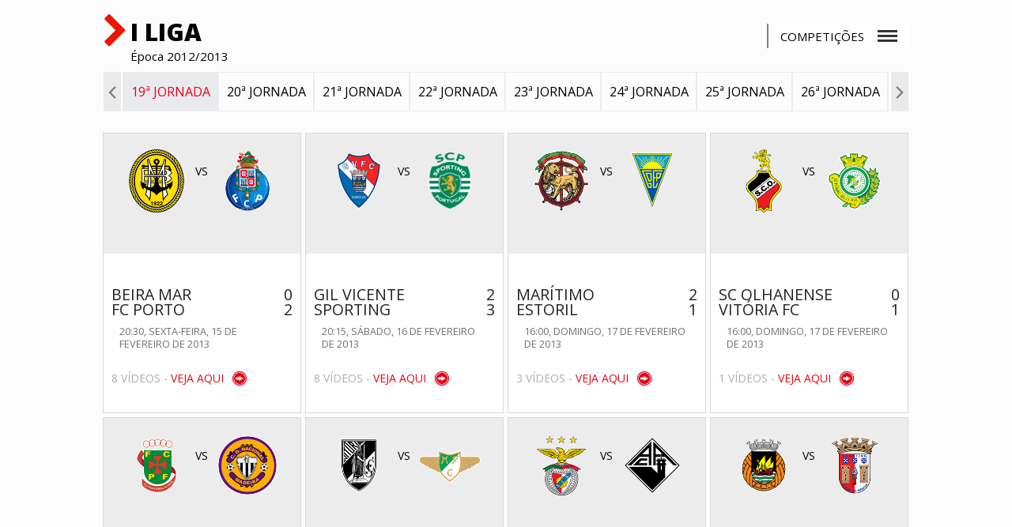

--- FILE ---
content_type: text/html; charset=UTF-8
request_url: https://abola.vsports.pt/mday/1303/abola/a2feca43d0ac86f4d8120dbd297f8a63
body_size: 8047
content:
<!DOCTYPE html>
<html xmlns="http://www.w3.org/1999/xhtml" xmlns:og="http://ogp.me/ns#" xmlns:fb="http://www.facebook.com/2008/fbml">
<head>
	<meta name="viewport" content="width=device-width, initial-scale=1, maximum-scale=1">
	<meta http-equiv="Content-Type" content="text/html; charset=utf-8" />
	<meta name="gwt:property" content="locale=pt_PT">

	<!-- script MREC -->
	<script src='//ww1510.smartadserver.com/config.js?nwid=1510' type="text/javascript"></script>
	<script type="text/javascript">
	    sas.setup({ domain: '//ww1510.smartadserver.com'});
	</script>
	<!-- script MREC -->



	<!-- https://apism.vsports.pt/pesquisa-sec?abola&tv=0&md=1303&pp=0&vp=120 -->
		<!-- Face -->
	<!--<meta property="fb:pages" content="679169712182282" />-->
	
<meta property="og:url" content="https://abola.vsports.pt/mday/1303/abola/a2feca43d0ac86f4d8120dbd297f8a63" />
<meta property="og:type" content="website" />
<title>Vídeos dos golos e jogadas - Liga NOS - Jornada 19 - Época 2012/2013</title>
<meta name="title" content="Vídeos dos golos e jogadas - Liga NOS - Jornada 19 - Época 2012/2013" />
<meta property="og:title" content="Vídeos dos golos e jogadas - Liga NOS - Jornada 19 - Época 2012/2013" />
<meta name="description" content="Jornada 19" />
<meta property="og:description" content="Jornada 19" />
<meta property="og:image" content="//www.vsports.pt/scripts/timthumb.php?src=https://stc.vsports.pt/pic/logos/logo_i_liga.png&h=200&w=200&zc=1" />
<meta property="og:image:secure_url" content="//www.vsports.pt/scripts/timthumb.php?src=https://stc.vsports.pt/pic/logos/logo_i_liga.png&h=200&w=200&zc=1" /> 
<link rel="image_src" href="//www.vsports.pt/scripts/timthumb.php?src=https://stc.vsports.pt/pic/logos/logo_i_liga.png&h=200&w=200&zc=1" />

<meta name="twitter:card" content="summary_large_image" />
<meta name="twitter:site" content="@vsports_pt" />
<meta name="twitter:creator" content="@vsports_pt" />
<meta name="twitter:title" content="Vídeos dos golos e jogadas - Liga NOS - Jornada 19 - Época 2012/2013" />
<meta name="twitter:description" content="Jornada 19" />
<meta name="twitter:image" content="//www.vsports.pt/scripts/timthumb.php?src=https://stc.vsports.pt/pic/logos/logo_i_liga.png&h=200&w=200&zc=1">
<meta name="keywords" content="v&#237;deos," />
	
	<link rel="stylesheet" href="/video/css/abola.css" type="text/css" />
	<script src="//ajax.googleapis.com/ajax/libs/jquery/1.10.2/jquery.min.js"></script>
	<link rel="stylesheet" href="https://cdnjs.cloudflare.com/ajax/libs/font-awesome/4.7.0/css/font-awesome.min.css">
<meta property="og:image" content="//www.vsports.pt/video/images/No_Image_share.png" />
<link rel="icon" href="/video/images/logo_abola.png" sizes="16x16" type="image/png">
<!-- Ligação aos widgets OPTA 
<link rel="stylesheet" href="//code.jquery.com/ui/1.12.0/themes/base/jquery-ui.css">
<link rel="stylesheet" href="//secure.widget.cloud.opta.net/v3/css/v3-mobile.football.opta-widgets.css">
<link rel="stylesheet" href="//secure.widget.cloud.opta.net/v3/css/v3.football.opta-widgets.css">
<link rel="stylesheet" href="/video/css/abola.opta-widgets.css"/>
 Fim Ligação aos widgets OPTA -->

 <!-- script moment timezone -->
<script src="https://cdnjs.cloudflare.com/ajax/libs/moment.js/2.30.1/moment.min.js"></script>
<script src="https://cdnjs.cloudflare.com/ajax/libs/moment-timezone/0.5.13/moment-timezone-with-data.js"></script>
<!-- fim script moment timezone -->

<!-- Ligação à API Youtube 1 -->
<link rel="stylesheet" type="text/css" href="/video/css/slick.css">
<link rel="stylesheet" type="text/css" href="/video/css/slick-theme.css">
<link rel="stylesheet" href="https://cdnjs.cloudflare.com/ajax/libs/font-awesome/4.7.0/css/font-awesome.min.css">
<!-- Fim Ligação à API Youtube -->

<!-- Ligação a outras API -->

<script type="text/javascript">
	(function () {
	    if (window.parent === window) { return; }

	    function postResize () {
	        postMessage({
	            id: 'vsports',
	            event: 'resize',
	            height: document.body.scrollHeight,
	            width: document.body.scrollWidth
	        });
	    }

	    function postLoad() {
	        postMessage({
	            id: 'vsports',
	            event: 'load',
	            url: window.location.href
	        });
	    }

	    function postMessage(data) {
	        window.parent.postMessage(JSON.stringify(data), '*');
	    }

	    window.addEventListener('message', function(e){
	        
	        if(e.origin.indexOf('//abola.pt') > -1 && e.data.indexOf('hashChange') > -1){
	            var hash = e.data.split('|')[1],
			currentHref = window.location.href,
			newHref = window.location.origin + '/' + hash.substr(1,hash.length);
			if(currentHref != newHref){
				window.location.href = window.location.origin + '/' + hash.substr(1,hash.length);
			}
	            
	        }
	    });


	    window.addEventListener('load', postLoad);
	    window.addEventListener('load', postResize);
	    window.addEventListener('resize', postResize);

	    document.addEventListener('webkitfullscreenchange', postResize, false);
	    document.addEventListener('mozfullscreenchange', postResize, false);
	    document.addEventListener('fullscreenchange', postResize, false);
	    document.addEventListener('MSFullscreenChange', postResize, false);
	})();	
</script>	<!-- lozad -->
    <script src="https://cdn.jsdelivr.net/npm/lozad/dist/lozad.min.js"></script>
</head>
<body>
	<div class="social-header">
	<!--<a id="fb" href="//www.facebook.com/sharer.php?u=http://www.vsports.pt/mday/1303/abola/a2feca43d0ac86f4d8120dbd297f8a63"><img src="/img/FacebookBW.png" width="35" /></a>
	<a id="tw" href="//twitter.com/intent/tweet?text=V%C3%ADdeos+dos+golos+e+jogadas+-+Liga+NOS+-+Jornada+19+-+%C3%89poca+2012%2F2013&amp;url=http://www.vsports.pt/mday/1303/abola/a2feca43d0ac86f4d8120dbd297f8a63&amp;via=vsports_pt"><img src="/img/TwitterBW.png" width="35" /></a>-->
	<a id="fb" href="//www.facebook.com/sharer.php?u=http://abola.vsports.pt/mday/1303/abola/a2feca43d0ac86f4d8120dbd297f8a63"><img src="/img/FacebookBW.png" width="35" /></a>
	<a id="tw" href="//twitter.com/vsports_pt"><img src="/img/TwitterBW.png" width="35" /></a>
</div>
	<div id="container" class="vs-landing">
	    <link href="/video/css/owl.theme.css" rel="stylesheet">
<link href="/video/css/owl.carousel.css" rel="stylesheet">
<!-- Modal -->
<link rel="stylesheet" href="/video/css/jquery.modal.css" type="text/css" media="screen" />
<script src="/video/js/jquery.modal.js" type="text/javascript" charset="utf-8"></script>

<!-- Modal Pop -->
<link type="text/css" rel="stylesheet" href="https://fonts.googleapis.com/css?family=Roboto:400,500">
<link type="text/css" rel="stylesheet" href="/video/css/popModal.css">

<style type="text/css">
.stop-scrolling {
  height: 100%;
  overflow: hidden;
}
.dmc-but
{
  float: right;
  position: relative;
  z-index: 1;
  top: 22px;
}
@media screen and (max-device-width: 640px){
  .dmc-but
  {
    float: none;
    position: inherit;
    top: 22px;
  }
}
.head-menu-links
{
  display: none;
}
</style>
<script type="text/javascript">
jQuery(document).ready(function($) {  

  $('.btn').prop('disabled',true);
  $('.btn').addClass('disabled');

  var timer = null;
  jQuery("#keyword_small").keyup(function() {
    
    $('.btn').prop('disabled', this.value == "" ? true : false);
    $('.btn').removeClass('disabled');

    if(timer) {
      clearTimeout(timer);
    }
    timer = setTimeout(function() {
      var sc_keyword_small = jQuery("#keyword_small").val();
      var obj = jQuery(this);
      if(sc_keyword_small == '') {
        jQuery("#keyword_small").focus();
        $('.btn').addClass('disabled');
      }
    }, 500);
  });
});
function addParam() {
  var str = document.getElementById('keyword_small').value;
  var replaced = str.split(' ').join('+');
  var url = "//www.vsports.pt/video/search.php?qt=" + replaced;
  document.getElementById("fb_expand").setAttribute('action', url);
}
</script>
<div id="header">
    <!-- Página do Jogador -->
    <!-- Página de Competição -->
    <div class="upMenu">
    <div class="logo-site"><a href="https://www.abola.pt/"><img src="//www.abola.pt/img/logoabola.png"></a></div>
    <div class="menu-site">
      <ul>
        <!--<li><img src="/video/images/ic_home_cinza_24dp_2x.png"><br>In&#237;cio</li>-->
        <li><a href="https://abola.vsports.pt" class="videos"><img src="/video/images/Video-Icon-PNG-Image.png"><br>V&#237;deos</a></li>
      </ul>
     </div> 
  </div>
  <div class="head competition">
    <div class="title-detail">  
        <div class="team-logo"><i class="fa fa-chevron-right"></i></div>
        <div class="team-name">I Liga<br><span class="team-more">Época 2012/2013</span></div>
        <div class="comp">
          <div class="wrapper-demo">
          <div id="dd" class="wrapper-dropdown-2" tabindex="1">
            <div class="title">Competi&#231;&#245;es</div>
            <div class="menu-mobile">
              <div></div>
              <div></div>
              <div></div>
            </div>  
            <ul class="dropdown">
              <li><a href="/cmpt/1/30/abola/8a345cfbb424f5d9fcafdd6a59d99fe1">I Liga</a></li>
              <li><a href="/cmpt/14/30/abola/0014e368c410d2be7edc0a0ae80c6b42">II Liga</a></li>
              <li><a href="/cmpt/7/30/abola/815877ef82e0cc29c9f70e706fb316a5">Taça de Portugal</a></li>
              <li><a href="/cmpt/9/30/abola/4c9274290bb59fb715ddfcb9271be01d">Taça da Liga</a></li>
              <li><a href="/cmpt/48/30/abola/0035e1a8d4fee6ff85dfd676357a444e">Playoff</a></li>
              <li><a href="/cmpt/34/30/abola/22afdf1bdc338a1de0fdb160af51e52a">Serie A</a></li>
              <li><a href="/cmpt/53/30/abola/7bcbaeb77dd6036a4122d9b629f18097">Ligue 1</a></li>
              <li><a href="/cmpt/56/30/abola/eb109d4ccc45b4da08f5c34696afb024">Süper Lig</a></li>
              <li><a href="/cmpt/57/30/abola/6a8f60590691151f03b5367d1a17ac5b">Saudi Pro League</a></li>

              <!-- Novos -->
              <li><a href="/cmpt/32/30/abola/3e54b22366313ab2f313bc71a4c72b66">Premier League</a></li>
              <li><a href="/cmpt/16/30/abola/2f755b0b0399ef930d2622766ef48663">Liga Alemã</a></li>
              <li><a href="/cmpt/19/30/abola/09eefd3c4117e38b40d1378740b21c33">Liga Espanhola</a></li>
              <li><a href="/cmpt/11/30/abola/9f4c7de3061ca3853b90862a380e063a">Liga dos Campeões</a></li>
              <li><a href="/cmpt/12/30/abola/93fa1580c88a178cfae40cf97cb2b247">Liga Europa</a></li>
              <li><a href="/cmpt/49/30/abola/fe41ae751ab97cb92c09147013d42f7a">Liga Conferência</a></li>
              <li><a href="/cmpt/54/30/abola/49f3cf146d86b369807499d8bc6abd08">Brasileirão Série A</a></li>
          </div>
        </div>

        <script type="text/javascript">

          function DropDown(el) {
            this.dd = el;
            this.initEvents();
          }
          DropDown.prototype = {
            initEvents : function() {
              var obj = this;

              obj.dd.on('click', function(event){
                $(this).toggleClass('active');
                event.stopPropagation();
              }); 
            }
          }

          $(function() {

            var dd = new DropDown( $('#dd') );

            $(document).click(function() {
              // all dropdowns
              $('.wrapper-dropdown-2').removeClass('active');
            });

          });

        </script>
        </div>

      <!-- Modal Externo -->
      <script type="text/javascript">
      $('#manual-ajax').click(function(event) {
        event.preventDefault();
        $.get(this.href, function(html) {
          $(html).appendTo('body').modal();
        });
      });
      </script>
      <!-- Modal Externo -->

      <div class="team-line"></div>
    </div>
  </div>
  <div class="head-menu">
    <ul class="head-menu-links">
    <li id="30"><a href="/cmpt/1/30/abola/8a345cfbb424f5d9fcafdd6a59d99fe1">&#201;poca 2025/2026</a></li><li id="25"><a href="/cmpt/1/25/abola/c2c82937354dd0762947667c7c3a4d99">&#201;poca 2024/2025</a></li><li id="24"><a href="/cmpt/1/24/abola/e7337b2f536842267d55ee4f2af461e7">&#201;poca 2023/2024</a></li><li id="23"><a href="/cmpt/1/23/abola/53d6f3c56c431a09635e4102fc66b0d4">&#201;poca 2022/2023</a></li><li id="22"><a href="/cmpt/1/22/abola/66e4bfe00d3bbf7ae1fbe491c86be28c">&#201;poca 2021/2022</a></li><li id="21"><a href="/cmpt/1/21/abola/73d449eb523475a9b1101f230e201deb">&#201;poca 2020/2021</a></li><li id="20"><a href="/cmpt/1/20/abola/30cd8b0c0f0f8733a089371d1bdd26ac">&#201;poca 2019/2020</a></li><li id="19"><a href="/cmpt/1/19/abola/a2c7745c2d0b56ff82cba0212b07e5be">&#201;poca 2018/2019</a></li><li id="18"><a href="/cmpt/1/18/abola/a719f0b1fe2efc11744da29608363071">&#201;poca 2017/2018</a></li><li id="16"><a href="/cmpt/1/16/abola/c54870c89490a7a8ef1d50e446277cd7">&#201;poca 2016/2017</a></li><li id="15"><a href="/cmpt/1/15/abola/7865ffb099d0a8ff6f8ee1a1b0e2e1e6">&#201;poca 2015/2016</a></li><li id="14"><a href="/cmpt/1/14/abola/856ba03a20abcdd06383f492ed2d6bd9">&#201;poca 2014/2015</a></li>  
    </ul>
  </div>
  <!-- Carrocel Jornadas -->
  <div class="game-jorns">
    <div id="owl-jorns" class="owl-carousel">
                    <!-- /mday/1285/abola/92871f360b83933b662bf6745d0e89d2 -->
            <!-- jorn -->
              <div class="item" id="1285"><a href="/mday/1285/abola/92871f360b83933b662bf6745d0e89d2"><div>1ª Jornada</div></a></div>
                        <!-- /mday/1286/abola/55bbd6549e1f3c4f3a997ab0baf9592b -->
            <!-- jorn -->
              <div class="item" id="1286"><a href="/mday/1286/abola/55bbd6549e1f3c4f3a997ab0baf9592b"><div>2ª Jornada</div></a></div>
                        <!-- /mday/1287/abola/cff4038eb8c24e9fdc9c00ef0d3bd04b -->
            <!-- jorn -->
              <div class="item" id="1287"><a href="/mday/1287/abola/cff4038eb8c24e9fdc9c00ef0d3bd04b"><div>3ª Jornada</div></a></div>
                        <!-- /mday/1288/abola/7d47d102b419fdff785216cd919ff6b7 -->
            <!-- jorn -->
              <div class="item" id="1288"><a href="/mday/1288/abola/7d47d102b419fdff785216cd919ff6b7"><div>4ª Jornada</div></a></div>
                        <!-- /mday/1289/abola/4cd3ee52b7571691b72d964be36012bc -->
            <!-- jorn -->
              <div class="item" id="1289"><a href="/mday/1289/abola/4cd3ee52b7571691b72d964be36012bc"><div>5ª Jornada</div></a></div>
                        <!-- /mday/1290/abola/9146988aee2d0df5cae9db365b62f905 -->
            <!-- jorn -->
              <div class="item" id="1290"><a href="/mday/1290/abola/9146988aee2d0df5cae9db365b62f905"><div>6ª Jornada</div></a></div>
                        <!-- /mday/1291/abola/cd8b100224b7174218e2297925079681 -->
            <!-- jorn -->
              <div class="item" id="1291"><a href="/mday/1291/abola/cd8b100224b7174218e2297925079681"><div>7ª Jornada</div></a></div>
                        <!-- /mday/1292/abola/e71c0d4d2dc34627ea59a4d8b2bf06f6 -->
            <!-- jorn -->
              <div class="item" id="1292"><a href="/mday/1292/abola/e71c0d4d2dc34627ea59a4d8b2bf06f6"><div>8ª Jornada</div></a></div>
                        <!-- /mday/1293/abola/9a6355181c61665505b335c492f29352 -->
            <!-- jorn -->
              <div class="item" id="1293"><a href="/mday/1293/abola/9a6355181c61665505b335c492f29352"><div>9ª Jornada</div></a></div>
                        <!-- /mday/1294/abola/7a197db4e9b5cec880308db7e83aceb7 -->
            <!-- jorn -->
              <div class="item" id="1294"><a href="/mday/1294/abola/7a197db4e9b5cec880308db7e83aceb7"><div>10ª Jornada</div></a></div>
                        <!-- /mday/1295/abola/021fe7b188e354d3dbe85cec588fc651 -->
            <!-- jorn -->
              <div class="item" id="1295"><a href="/mday/1295/abola/021fe7b188e354d3dbe85cec588fc651"><div>11ª Jornada</div></a></div>
                        <!-- /mday/1296/abola/64575ed9a640b5480947c21cef179e85 -->
            <!-- jorn -->
              <div class="item" id="1296"><a href="/mday/1296/abola/64575ed9a640b5480947c21cef179e85"><div>12ª Jornada</div></a></div>
                        <!-- /mday/1297/abola/830f09cd5e76e22bcebc21027ebd645d -->
            <!-- jorn -->
              <div class="item" id="1297"><a href="/mday/1297/abola/830f09cd5e76e22bcebc21027ebd645d"><div>13ª Jornada</div></a></div>
                        <!-- /mday/1298/abola/34007c414f3ee81267744873900a76ca -->
            <!-- jorn -->
              <div class="item" id="1298"><a href="/mday/1298/abola/34007c414f3ee81267744873900a76ca"><div>14ª Jornada</div></a></div>
                        <!-- /mday/1299/abola/4850783ee7ac9589ef6f1ee6cc7247b3 -->
            <!-- jorn -->
              <div class="item" id="1299"><a href="/mday/1299/abola/4850783ee7ac9589ef6f1ee6cc7247b3"><div>15ª Jornada</div></a></div>
                        <!-- /mday/1300/abola/8a4d756efcae022369076bdca7b96143 -->
            <!-- jorn -->
              <div class="item" id="1300"><a href="/mday/1300/abola/8a4d756efcae022369076bdca7b96143"><div>16ª Jornada</div></a></div>
                        <!-- /mday/1301/abola/ceed255b6e770fe202f772e1a9b57580 -->
            <!-- jorn -->
              <div class="item" id="1301"><a href="/mday/1301/abola/ceed255b6e770fe202f772e1a9b57580"><div>17ª Jornada</div></a></div>
                        <!-- /mday/1302/abola/84c5ec25e4d4c45924f4262e9f8998e2 -->
            <!-- jorn -->
              <div class="item" id="1302"><a href="/mday/1302/abola/84c5ec25e4d4c45924f4262e9f8998e2"><div>18ª Jornada</div></a></div>
                        <!-- /mday/1303/abola/a2feca43d0ac86f4d8120dbd297f8a63 -->
            <!-- jorn -->
              <div class="item" id="1303"><a href="/mday/1303/abola/a2feca43d0ac86f4d8120dbd297f8a63"><div>19ª Jornada</div></a></div>
                        <!-- /mday/1304/abola/5eaec25625ced436b28246cd41d98790 -->
            <!-- jorn -->
              <div class="item" id="1304"><a href="/mday/1304/abola/5eaec25625ced436b28246cd41d98790"><div>20ª Jornada</div></a></div>
                        <!-- /mday/1305/abola/a517f9f02e91e089a0a450143a9d6c62 -->
            <!-- jorn -->
              <div class="item" id="1305"><a href="/mday/1305/abola/a517f9f02e91e089a0a450143a9d6c62"><div>21ª Jornada</div></a></div>
                        <!-- /mday/1306/abola/14f59713cfb3d03c211df4efd78acc0c -->
            <!-- jorn -->
              <div class="item" id="1306"><a href="/mday/1306/abola/14f59713cfb3d03c211df4efd78acc0c"><div>22ª Jornada</div></a></div>
                        <!-- /mday/1307/abola/1761985cadb59d7db6c29678857560f1 -->
            <!-- jorn -->
              <div class="item" id="1307"><a href="/mday/1307/abola/1761985cadb59d7db6c29678857560f1"><div>23ª Jornada</div></a></div>
                        <!-- /mday/1308/abola/f4173ef89c8b41ae8c360a9ae05a071c -->
            <!-- jorn -->
              <div class="item" id="1308"><a href="/mday/1308/abola/f4173ef89c8b41ae8c360a9ae05a071c"><div>24ª Jornada</div></a></div>
                        <!-- /mday/1309/abola/df0d83cece6f979a481e5f98481548ca -->
            <!-- jorn -->
              <div class="item" id="1309"><a href="/mday/1309/abola/df0d83cece6f979a481e5f98481548ca"><div>25ª Jornada</div></a></div>
                        <!-- /mday/1310/abola/0b76a63965a30ca45a51829ee6739b22 -->
            <!-- jorn -->
              <div class="item" id="1310"><a href="/mday/1310/abola/0b76a63965a30ca45a51829ee6739b22"><div>26ª Jornada</div></a></div>
                        <!-- /mday/1311/abola/7fdeba2a4b4dd513d08c4a0621ee79da -->
            <!-- jorn -->
              <div class="item" id="1311"><a href="/mday/1311/abola/7fdeba2a4b4dd513d08c4a0621ee79da"><div>27ª Jornada</div></a></div>
                        <!-- /mday/1312/abola/70dbbd27e43ce1f06292fb0950b66527 -->
            <!-- jorn -->
              <div class="item" id="1312"><a href="/mday/1312/abola/70dbbd27e43ce1f06292fb0950b66527"><div>28ª Jornada</div></a></div>
                        <!-- /mday/1313/abola/71d6a440f183435771fa8db6b78261d1 -->
            <!-- jorn -->
              <div class="item" id="1313"><a href="/mday/1313/abola/71d6a440f183435771fa8db6b78261d1"><div>29ª Jornada</div></a></div>
                        <!-- /mday/1314/abola/86f9eafcea906becb1596773a0590bae -->
            <!-- jorn -->
              <div class="item" id="1314"><a href="/mday/1314/abola/86f9eafcea906becb1596773a0590bae"><div>30ª Jornada</div></a></div>
                </div>
</div>
<div class="result"></div>

<script src="/video/js/owl.carousel.js"></script>
  <script>
  $(document).ready(function() {
    var index;
    $("#owl-jorns").owlCarousel({
      pagination: true,
      navigation: true,
      navigationText: [
      "<img src='/video/images/chevron-left.png' width='18'>",
      "<img src='/video/images/chevron-right.png' width='18'>"
      ],
      items : 8,
      itemsDesktop : [1199,8],
      itemsDesktopSmall : [979,8],
      itemsMobile : [479,3],
      itemsTablet : [768,6],
      afterAction: function(elem){
        $("#1303").parent().addClass('synced');
        var items = $('.owl-wrapper div.owl-item');
        var lastItem = $('.owl-wrapper div.owl-item.synced');
        index = items.index(lastItem);
      }
    });

    $('.owl-item').on('click', function(){
        $('.owl-item.synced').removeClass('synced');
        $(this).addClass('synced');
    });
      
    var owl = $("#owl-jorns").data('owlCarousel');
    /* Saltar para a Jornada actual */
    owl.jumpTo(index);

     var idSeason = 12;
     $("#" + idSeason).addClass("active");

  });
  </script>
    <script type="text/javascript" src="/video/js/jquery.egrModal.js"></script>
  <script type="text/javascript" src="/video/js/main.js"></script>
  <div class="searchBox">
    <form id="fb_expand" method="post" action="//www.vsports.pt/video/search">
      <input class="pesquisa" type="text" id="keyword_small" name="keyword_small" placeholder="pesquisar..."/>
      <input class="btn" type="submit" name="submitbutton" value="Pesquisa" onclick="addParam()"/>
    </form>
    <div id="results"></div>
  </div>
    <!-- Página de Competição -->
  
<!-- Página de Head to Head -->
	    <div id="body" class="body">
		    	<div id="middle" class="middle">
    		
    	</div>
		<div class="bottom-detail">
	
				<!-- SPORTSCAM CA -->
				<!-- SPORTSCAM CA -->
					<div class="more-videos">
				<ul class="videovim avivideo" style="width: 100%; display: block;">
											<li>
								<a class="videoThumbvim currentvideo" title="" href="/vod/14373/m/2900/abola/ac2f1ded75eccb572e0138578f2ee7c8">
									<div class="eqs">
										<div class="Hteam"><img src="https://inductor-assets.vsports.pt/media/team/T0000776.png" height="50"></div>
										<div class="versus">VS</div>
										<div class="Ateam"><img src="https://inductor-assets.vsports.pt/media/team/T0000013.png" height="50"></div>
									</div>
									<div class="game-info">
										<div class="vimtext">
											<span class="game-comp"></span>
											<p style="display: block;height: 10px;"></p>
										</div> 
										<div class="vimtitle">
											<span class="left">Beira Mar</span><span class="right">0</span><br style="clear: both;">
											<span class="left">FC Porto</span><span class="right">2</span>
											<span class="game-data">20:30, <span class="game-fdate">sexta-feira, 15 de fevereiro de 2013</span><span class="game-ldate">15/2/2013</span></span>
										</div>
																															<p class="n-videos">8 vídeos - <span>Veja Aqui</span></p>
												
									</div>
								</a>
							</li>
												<li>
								<a class="videoThumbvim currentvideo" title="" href="/vod/14384/m/2899/abola/2956cf589aa3439a1cccf6f7c32ce12d">
									<div class="eqs">
										<div class="Hteam"><img src="https://inductor-assets.vsports.pt/media/team/T0000017.png" height="50"></div>
										<div class="versus">VS</div>
										<div class="Ateam"><img src="https://inductor-assets.vsports.pt/media/team/T0000001.png" height="50"></div>
									</div>
									<div class="game-info">
										<div class="vimtext">
											<span class="game-comp"></span>
											<p style="display: block;height: 10px;"></p>
										</div> 
										<div class="vimtitle">
											<span class="left">Gil Vicente</span><span class="right">2</span><br style="clear: both;">
											<span class="left">Sporting</span><span class="right">3</span>
											<span class="game-data">20:15, <span class="game-fdate">sábado, 16 de fevereiro de 2013</span><span class="game-ldate">16/2/2013</span></span>
										</div>
																															<p class="n-videos">8 vídeos - <span>Veja Aqui</span></p>
												
									</div>
								</a>
							</li>
												<li>
								<a class="videoThumbvim currentvideo" title="" href="/vod/14418/m/2895/abola/3fe99ffff95db400ca095f3a1a87ae1b">
									<div class="eqs">
										<div class="Hteam"><img src="https://inductor-assets.vsports.pt/media/team/T0000007_PBdmQ6q.png" height="50"></div>
										<div class="versus">VS</div>
										<div class="Ateam"><img src="https://inductor-assets.vsports.pt/media/team/T0000004.png" height="50"></div>
									</div>
									<div class="game-info">
										<div class="vimtext">
											<span class="game-comp"></span>
											<p style="display: block;height: 10px;"></p>
										</div> 
										<div class="vimtitle">
											<span class="left">Marítimo</span><span class="right">2</span><br style="clear: both;">
											<span class="left">Estoril</span><span class="right">1</span>
											<span class="game-data">16:00, <span class="game-fdate">domingo, 17 de fevereiro de 2013</span><span class="game-ldate">17/2/2013</span></span>
										</div>
																															<p class="n-videos">3 vídeos - <span>Veja Aqui</span></p>
												
									</div>
								</a>
							</li>
												<li>
								<a class="videoThumbvim currentvideo" title="" href="/vod/14414/m/2897/abola/350bd9b532592f504b0eef28e44b8fde">
									<div class="eqs">
										<div class="Hteam"><img src="https://imagessd.vsports.pt/9/Teams/1713.png" height="50"></div>
										<div class="versus">VS</div>
										<div class="Ateam"><img src="https://imagessd.vsports.pt/3/Teams/M88637.png" height="50"></div>
									</div>
									<div class="game-info">
										<div class="vimtext">
											<span class="game-comp"></span>
											<p style="display: block;height: 10px;"></p>
										</div> 
										<div class="vimtitle">
											<span class="left">SC Olhanense</span><span class="right">0</span><br style="clear: both;">
											<span class="left">Vitória FC</span><span class="right">1</span>
											<span class="game-data">16:00, <span class="game-fdate">domingo, 17 de fevereiro de 2013</span><span class="game-ldate">17/2/2013</span></span>
										</div>
																															<p class="n-videos">1 vídeos - <span>Veja Aqui</span></p>
												
									</div>
								</a>
							</li>
												<li>
								<a class="videoThumbvim currentvideo" title="" href="/vod/14417/m/2898/abola/b837aecd48ec29316552d7b67bf8fc58">
									<div class="eqs">
										<div class="Hteam"><img src="https://inductor-assets.vsports.pt/media/team/T0000015.png" height="50"></div>
										<div class="versus">VS</div>
										<div class="Ateam"><img src="https://inductor-assets.vsports.pt/media/team/T0000131.png" height="50"></div>
									</div>
									<div class="game-info">
										<div class="vimtext">
											<span class="game-comp"></span>
											<p style="display: block;height: 10px;"></p>
										</div> 
										<div class="vimtitle">
											<span class="left">P. Ferreira</span><span class="right">1</span><br style="clear: both;">
											<span class="left">Nacional</span><span class="right">1</span>
											<span class="game-data">16:00, <span class="game-fdate">domingo, 17 de fevereiro de 2013</span><span class="game-ldate">17/2/2013</span></span>
										</div>
																															<p class="n-videos">2 vídeos - <span>Veja Aqui</span></p>
												
									</div>
								</a>
							</li>
												<li>
								<a class="videoThumbvim currentvideo" title="" href="/vod/14394/m/2896/abola/a9e4bf29f4eb93c990b94f11de036138">
									<div class="eqs">
										<div class="Hteam"><img src="https://inductor-assets.vsports.pt/media/team/T0000009.png" height="50"></div>
										<div class="versus">VS</div>
										<div class="Ateam"><img src="https://inductor-assets.vsports.pt/media/team/T0000005_xE3oqzQ.png" height="50"></div>
									</div>
									<div class="game-info">
										<div class="vimtext">
											<span class="game-comp"></span>
											<p style="display: block;height: 10px;"></p>
										</div> 
										<div class="vimtitle">
											<span class="left">Vitória SC</span><span class="right">1</span><br style="clear: both;">
											<span class="left">Moreirense</span><span class="right">0</span>
											<span class="game-data">18:00, <span class="game-fdate">domingo, 17 de fevereiro de 2013</span><span class="game-ldate">17/2/2013</span></span>
										</div>
																															<p class="n-videos">13 vídeos - <span>Veja Aqui</span></p>
												
									</div>
								</a>
							</li>
												<li>
								<a class="videoThumbvim currentvideo" title="" href="/vod/14411/m/2901/abola/23bda17125ed3b9e41470d3dc54a9086">
									<div class="eqs">
										<div class="Hteam"><img src="https://inductor-assets.vsports.pt/media/team/T0000006_LmKaaNg.png" height="50"></div>
										<div class="versus">VS</div>
										<div class="Ateam"><img src="https://inductor-assets.vsports.pt/media/team/T0000136.png" height="50"></div>
									</div>
									<div class="game-info">
										<div class="vimtext">
											<span class="game-comp"></span>
											<p style="display: block;height: 10px;"></p>
										</div> 
										<div class="vimtitle">
											<span class="left">Benfica</span><span class="right">1</span><br style="clear: both;">
											<span class="left">Académica Coimbra/Oaf Sduq</span><span class="right">0</span>
											<span class="game-data">20:15, <span class="game-fdate">domingo, 17 de fevereiro de 2013</span><span class="game-ldate">17/2/2013</span></span>
										</div>
																															<p class="n-videos">15 vídeos - <span>Veja Aqui</span></p>
												
									</div>
								</a>
							</li>
												<li>
								<a class="videoThumbvim currentvideo" title="" href="/vod/14426/m/2902/abola/1f459af67b2070df8dfb53ecf5a2a76a">
									<div class="eqs">
										<div class="Hteam"><img src="https://inductor-assets.vsports.pt/media/team/T0000153.png" height="50"></div>
										<div class="versus">VS</div>
										<div class="Ateam"><img src="https://inductor-assets.vsports.pt/media/team/T0000008_ZDtTnOR.png" height="50"></div>
									</div>
									<div class="game-info">
										<div class="vimtext">
											<span class="game-comp"></span>
											<p style="display: block;height: 10px;"></p>
										</div> 
										<div class="vimtitle">
											<span class="left">Rio Ave</span><span class="right">1</span><br style="clear: both;">
											<span class="left">Braga</span><span class="right">1</span>
											<span class="game-data">20:00, <span class="game-fdate">segunda-feira, 18 de fevereiro de 2013</span><span class="game-ldate">18/2/2013</span></span>
										</div>
																															<p class="n-videos">8 vídeos - <span>Veja Aqui</span></p>
												
									</div>
								</a>
							</li>
									</ul>	
			</div>
				<div style="color: rgb(34, 48, 94);font-weight: 700;text-decoration: none;font-size: 16px;padding-top:20px; text-transform: uppercase;"></div>
		
	</div>	    </div>
	    <div id="footer" class="footer">
	<div class="footer-link"><a href="#" target="_top"><img src="/video/images/arrow_footer_red.jpg"></a></div>
	<div class="fotter-line"></div>
</div>
	<script type="text/javascript">
	// Eventos GA
	$('#google_social').click(function () {
		gtag('event', 'PageClick', {'event_category': 'PC_Social', 'event_label': 'Google Play'});
	});
	$('#app_social').click(function () {
		gtag('event', 'PageClick', {'event_category': 'PC_Social', 'event_label': 'App Store'});
	});
	</script>
<script>
    function partner_ga(partner, action, category, label, dims) {
        if(typeof gtag !== 'function') {
            window.dataLayer = window.dataLayer || [];
            function gtag(){dataLayer.push(arguments);}
            gtag('js', new Date());
        } 

        switch (action){
            case 'pageview':
                gtag('config', 'G-JF692HLP74');
                break;
        }
    }; partner_ga('abola', 'pageview');
</script>

<script src="//js.sapo.pt/Projects/CPU/latest/lazypub.min.js" id="SAPO-CPU" data-schain="1011"  data-dfp-id="96578895"></script>	</div>

	<script async src="https://www.googletagmanager.com/gtag/js?id=G-JF692HLP74"></script>
	<script type="text/javascript">
		function openSocialWindow(label) {
			switch(label) {
				case 'facebook':
					window.open('//www.facebook.com/sharer.php?u=' + encodeURIComponent('http://www.vsports.pt/mday/1303/abola/a2feca43d0ac86f4d8120dbd297f8a63') + '&t' + encodeURIComponent("Vídeos dos golos e jogadas - Liga NOS - Jornada 19 - Época 2012/2013"), 'sharer', 'toolbar=0,status=0,width=700,height=500');
					break;
				case 'twitter':
					window.open('//twitter.com/intent/tweet?text=' + encodeURIComponent("Vídeos dos golos e jogadas - Liga NOS - Jornada 19 - Época 2012/2013") + '&url=' + encodeURIComponent('http://www.vsports.pt/mday/1303/abola/a2feca43d0ac86f4d8120dbd297f8a63') + '&via=vsports_pt', 'sharer', 'toolbar=0,status=0,width=700,height=500');
					break;
				case 'whatsapp':
					window.location = 'whatsapp://send?text=V%C3%ADdeos+dos+golos+e+jogadas+-+Liga+NOS+-+Jornada+19+-+%C3%89poca+2012%2F2013 http://www.vsports.pt/mday/1303/abola/a2feca43d0ac86f4d8120dbd297f8a63';
			}
		}

		function openSocialWindow_top(label) {
			switch(label) {
				case 'facebook':
					window.open('//www.facebook.com/vsports.portugal', 'sharer', 'toolbar=0,status=0,width=700,height=500');
					break;
				case 'twitter':
					window.open('//twitter.com/vsports_pt' + '&via=vsports_pt', 'sharer', 'toolbar=0,status=0,width=700,height=500');
					break;
				case 'whatsapp':
					window.location = 'whatsapp://send?text=V%C3%ADdeos+dos+golos+e+jogadas+-+Liga+NOS+-+Jornada+19+-+%C3%89poca+2012%2F2013 http://www.vsports.pt/mday/1303/abola/a2feca43d0ac86f4d8120dbd297f8a63';
			}
		}

		(function($) {
			$(".social-header #fb").click(function(e) {
				e.preventDefault();
				openSocialWindow('facebook');
			});
			$(".social-header #tw").click(function(e) {
				e.preventDefault();
				openSocialWindow('twitter');
			});
			$(".social-header-menu #fb").click(function(e) {
				e.preventDefault();
				openSocialWindow_top('facebook');
			});
			$(".social-header-menu #tw").click(function(e) {
				e.preventDefault();
				openSocialWindow_top('twitter');
			});
		})(jQuery);	
		var ga_tracker='G-JF692HLP74';
		if(ga_tracker&&typeof gtag !== 'function') {
			window.dataLayer = window.dataLayer || [];
			function gtag(){dataLayer.push(arguments);}
			gtag('js', new Date());
			gtag('config', ga_tracker);
		} 
	</script>
	<script type="text/javascript">
		const observer = lozad();
		observer.observe();
	</script>
</body>


</html>

--- FILE ---
content_type: text/css
request_url: https://abola.vsports.pt/video/css/abola.css
body_size: 12018
content:
@import url('https://fonts.googleapis.com/css?family=Russo+One&subset=cyrillic,latin-ext');
@import url('https://fonts.googleapis.com/css?family=PT+Sans:400,400i,700,700i');

@import url('https://fonts.googleapis.com/css?family=Open+Sans:300,400,700,800');

   
* {
    margin: 0;
    padding: 0;
    outline: none;
    box-sizing: border-box;
}
html,
body {
    margin:0;
    padding:0;
    height:100%;
    font-size: 13px;
    text-rendering: optimizeLegibility;
    font-family: "Open Sans", sans-serif;
}
#container {
    min-height:100%;
    position:relative;
    /*max-width: 1440px;*/
    /*max-width: 1262px;*/
    max-width: 1020px;
}
#header {
	/*background-color: #F0F0F0;*/
}
#header .searchBox {
    position: relative;
    padding: 10px;
    background-color: rgb(232, 234, 238);
    color: #FFFFFF;
    font-family: dinbek_blackblack;
        border: 1px solid #DADADA;
    display: none;    
}
#header input.pesquisa {
    box-sizing: border-box;
    width: 100%;
    border: 1px solid #999;
    background: #fff;
    padding: 11.6px;
    font-family: 'Russo One', sans-serif;
}
#header input.btn {
    height: 40px;
    background-color: #555;
    padding: 0 10px;
    border: none;
    color: #fff;
    position: absolute;
    top: 10px;
    right: 9px;
    cursor: pointer;
}
#header input.btn.disabled {
	cursor: default;
	background-color: #CCCCCC;
	font-family: 'Russo One', sans-serif;
}
#header input.btn:before {
    content: '';
    position: absolute;
    display: block;
    height: 40px;
    top: 0px;
    left: -10px;
    width: 10px;
    background: #fff;
    border-left: 1px solid #999;
}
#header .resultados
{
  background: #FFFFFF;
  color: #000000;
  padding-top: 20px;
  position: absolute;
  z-index: 1;
}
#header .upMenu 
{
	display: none;
	width: 100%;    
	/*background-color: #e20613;*/
	font-family: "Open Sans", sans-serif;
	padding: 5px;
	text-transform: uppercase;

	/* Retirado BOLA */
	margin: 0 auto;
    height: 59px;
    margin-top: 16px;
    padding-left: 0;
    padding-right: 0;
    border-top: 3px solid #e20613;
    border-bottom: 3px solid #e20613;
    margin-bottom: 28px;
}
/* BOLA */
#header .upMenu .logo-site
{
	float: left;
}
#header .upMenu .menu-site
{
	float: left;
    height: 45px;
    display: table;
}
#header .upMenu .menu-site ul
{
	display: table-cell;
    vertical-align: bottom;
}

#header .upMenu .menu-site ul li a 
{
	color: #868686;
	text-transform: none;
}

#header .upMenu .menu-site ul li a img 
{
	padding-right: 0;
	height: 25px;
}

#header .upMenu .menu-site ul li a.videos 
{
	padding-top: 2px;
}
#header .upMenu .menu-site ul li a.videos img 
{
	padding: 2px;
}

/* Ver */
ul.menu-comp
  {
    display: flex;
  }
  ul.menu-comp li {
    display: inline-block;
    font-size: 11px;
    text-transform: uppercase;
    text-align: center;
    padding-left: 10px;

    color: #707070;
    font-size: 0.4em;
    font-weight: normal;
  }

  ul.menu-comp li a{
    color: #707070;
    text-decoration: none;
  }


/******************/
#header .upMenu ul 
{
	list-style-type: none;
    margin: 0;
    padding: 0;
    overflow: hidden;
    width: 100%;
}
#header .upMenu ul li 
{
    float: left;
    width: initial;
}
#header .upMenu ul li a 
{
	display: block;
    color: #FFFFFF;
    font-family: "Open Sans", sans-serif;
    text-align: center;
    font-size: 1em;
   	padding: 2px 10px;
    text-decoration: none;
}
#header .upMenu ul li a.videos 
{
	padding-top: 5px;
	/*border-left: 1px solid #e20613;*/
}
#header .upMenu img 
{
	padding-right: 10px;
	width: 30px;
	vertical-align: text-bottom;
}
#header .upMenu .logo-site img 
{
	width: 303px;
}
#results
{
	width: 100%;
}
#header .ajax_indi
{
	display: none;
}
#body {
    padding-top:10px;
    padding-bottom:60px; 
    color: #FFF;
}
#footer {
    position:absolute;
    bottom:0;
    width:100%;
    background-color: #1c1c1c;
}
.vs-landing .header-fixed {
  width: 100%;
  padding: 10px 20px;
  box-sizing: border-box;
  background-color: #000;
  top: 0;
  left: 0;
}
.vs-landing .header-fixed a
{
	display: block;
	background: url(//www.vsports.pt/mobile/css/img/logo-mobile.png) no-repeat center left;
  	background-size: cover;
  	width: 141px;
  	height: 30px;
}
.vs-landing .head {
  /*border-top: 3px solid #e20613;
  border-bottom: 3px solid #e20613;*/
  margin: auto;
  margin-bottom: 10px;
  width: 100%;
}
.vs-landing .head-menu {
	width: 100%;
	background: rgb(232, 234, 238);
    margin-bottom: 10px;
}
.vs-landing .head-menu ul {
	list-style-type: none;
    margin: 0;
    padding: 0;
    overflow: hidden;

	width: 100%;
	background: rgb(232, 234, 238);
	
}
.vs-landing .head-menu ul li 
{
	/*display: inline;
    color: #e20613;
    font-family: 'Russo One', sans-serif;
    text-align: center;
    text-decoration: none;
    font-size: 1em;
    background: rgb(232, 234, 238);*/
    float: left;
}
.vs-landing .head-menu ul li a 
{
	display: block;
    color: #e20613;
    font-family: "Open Sans", sans-serif;
    text-align: center;
    font-size: 1em;
    padding: 14px 16px;
    text-decoration: none;
}
.vs-landing .head-menu ul li a:hover 
{
	background-color: #e20613;
	color: #FFFFFF;
}
.vs-landing .head-menu ul li.active 
{
	background-color: #e20613;
	background-image: url(/video/images/arrow_up.png);
	background-repeat: no-repeat;
    background-position: bottom;
}
.vs-landing .head-menu ul li.active a 
{
	color: #FFFFFF;
}
.vs-landing .head.player
{
	margin-bottom: 4px;
	/*margin-top:20px;*/
}
.vs-landing .head .title-cab
{
	padding: 10px 0px 10px 0px;
	font-family: "Open Sans", sans-serif;
  	font-size: 22px;
  	color: #000000;
  	/*text-transform: uppercase;*/
  	font-weight: normal;
  	max-width: 1024px;
  	margin: auto;
}
.vs-landing .head .title-cab .matchday
{
	font-family: "Open Sans", sans-serif;
	font-size: 0.7em;
	font-weight: normal;
}
/* Detalhe */
.vs-landing .head .title-detail .team-logo
{
  	position: relative;
  	float: left;
  	z-index: 1;
}
.vs-landing .head .title-detail .team-logo img 
{
  	margin-left: 1px;
  	width: 75px;
  	border: 0;
}
.vs-landing .head.player .title-detail .team-logo img
{
	width: 70px;
	height: 70px;
}
.vs-landing .head .title-detail .team-name
{
	float: left;
  	color: #000000;
  	display: table;
  	/*padding-top: 10px;*/
  	padding-left: 3px;
  	text-transform: uppercase;
  	font-weight: 800;
  	font-family: "Open Sans", sans-serif;
}
.vs-landing .head.player .title-detail .team-name
{
	/*padding-top:20px;*/
}
	.vs-landing .head .title-detail .team-name .pl-full
	{
		display: inline;
	}
	.vs-landing .head .title-detail .team-name .pl-little
	{
		font-size: 14px;
	}
.vs-landing .head .title-detail .team-name .team-more
{
	display: block;
  	color: #000000;
  	text-transform: none;
  	font-weight: normal;
  	font-size: 12px;
  	font-family: "Open Sans", sans-serif;
}
.vs-landing .head .title-detail .eq
{
	float: right;
	padding-right: 10px;
	position: relative;
	z-index: 1;
	margin-left: auto;
	display: none;
}
.vs-landing .head .title-detail .team-line
{
	display: none;
}

.vs-landing .head.player .title-detail .team-line
{
	top: 40px;
}

.vs-landing .head h2 {
  text-align: center;
  color: #202020;
  text-transform: uppercase;
  line-height: 10px;
  font-weight: 400;
  margin-bottom: 10px;
  padding: 5px 0;
  font-family: "Open Sans", sans-serif;
  font-size: 2em;
}
.vs-landing .head .separador
{
  text-align: center;
  padding-bottom: 10px;
}
.vs-landing .head .separador span:nth-child(1)
{
  background-color: rgba(227,124,0,.5);
}
.vs-landing .head .separador span
{
  height: 5px;
  width: 5px;
  margin-right: 5px;
  background-color: rgba(227,124,0,1);
  display: inline-block;
  border-radius: 100%;
}
.vs-landing .slider-players
{
	/*background: #f2f2f2;*/
	padding-top: 5px;
  	padding-bottom: 5px;
  	/*margin-bottom: 4px;*/
  	margin-top: 4px;
  	width: 98%;
  	margin: auto;
}
.vs-landing .slider-players #owl-player .item
{
    margin-right: 3px;
}
 .vs-landing .slider-players #owl-player .item img{
    display: block;
    background-color: white;
    border-radius: 60px;
    padding: 5px;
    margin-left: 1px;
    width: 100px;
    height: 100px;
    margin: auto;
}
 .vs-landing .slider-players #owl-player .item a
{
    display: block;
    border-bottom-color: #FFFFFF;
  	border-bottom-style: solid;
  	border-bottom-width: 3px;
  	background-color: #d9d9d9;
  	text-transform: uppercase;
  	color: #333;
  	font-family: "Open Sans", sans-serif;
  	text-align: center;
  	text-decoration: none;  
  	/*border-top-left-radius:0.5em;
	border-top-right-radius:0.5em;*/
  	font-size: 0.7em;
  	padding-bottom: 3px;
}
.vs-landing .slider-players #owl-player .item a div
{
	padding: 5px 0px 5px 0px;
}
.vs-landing .slider-players #owl-player .item a:hover
{
	border-bottom-color: #e20613;
  	border-bottom-style: solid;
  	border-bottom-width: 3px;
}
.vs-landing #header .ddsmoothmenu{
	display: none;
}

/* header jogo */
.vs-landing #header #dmc-resumo
{
	position: relative;
  	/*top: 52px;*/
  	background-color: #FFFFFF;
  	color: #FFFFFF;
  	font-family: "Open Sans", sans-serif;
  	/*border-bottom-style: solid;
  	border-bottom-width: 1px;
  	border-bottom-color: #cd6121;*/
  	font-weight: normal;
  	/*border-top-style: solid;
  	border-top-width: 1px;
  	border-top-color: #cd6121;*/
  	-webkit-box-shadow: 0 4px 6px -6px #222;
    -moz-box-shadow: 0 4px 6px -6px #222;
    box-shadow: 0 4px 6px -6px #222;
}
.vs-landing #header #dmc-resumo a
{
	text-decoration: none;
}
.vs-landing #header #dmc-resumo table {
	width: 100%;
  	padding: 0px !important;
  	border-top: 0px solid #e5e5e5 !important;
  	border-bottom: 0px solid #e5e5e5 !important;
}
.vs-landing #header #dmc-resumo table .dmc-team {
  	font-size: 1em;
  	text-transform: uppercase;
  	width: 40%;
  	text-align: center;
	font-family: "Open Sans", sans-serif;
    font-weight: bold;
  	color: #222222;
}
.vs-landing #header #dmc-resumo table .dmc-team span 
{
	font-size: 10px;
  	font-weight: normal;
  	color: #aeaeae;
}
.vs-landing #header #dmc-resumo table td.dmc-resul {
  	text-align: center;
  	color: #000000;
  	height: 20px;
  	font-family: "Open Sans", sans-serif;
  	font-size: 30px;
}
.vs-landing #header #dmc-resumo table td.more-team
{
	height: 35px; 
	color: #000000;
	text-align: center;
	font-size: 14px;
	font-weight: normal;
	font-family: "Open Sans", sans-serif;
	text-transform: uppercase;
	color: #222222;  
	background-color: #F0F0F0;  
	border-top-color: #cccccc;
	border-top-style: solid;
	border-top-width: 1px;
}
.vs-landing #header #dmc-resumo table td.more-team:hover
{
	background-color: #c8c8c8; 
	color: #FFFFFF;
	cursor: pointer;
}
.vs-landing #header #dmc-resumo span.team-name
{
	text-align: center;
	font-family: "Open Sans", sans-serif;
    font-weight: bold;
  	color: #222222;  
  	font-size: 1em;
  	text-transform: uppercase;
}
.vs-landing #header #dmc-resumo span.team-plus
{
	color: #aeaeae;
	font-family: "Open Sans", sans-serif;
}
.vs-landing #header #dmc-resumo td.team-cruz
{
	font-family: "Open Sans", sans-serif;
  	color: #aeaeae;
  	font-size: 1.5em;
}
/* Fim */

.vs-landing .body {
  font-family: "Open Sans", sans-serif;
  font-size: 1.2em;
  text-align: center;
 /* background-color: #F0F0F0;*/
}
.vs-landing .body .left {
  float: left;
  width: 20%;
  height: 1px;
}
.vs-landing .body .middle, .vs-landing .body .bottom {
	position: relative;
	width: 100%;
	display: inline-block;
}
.vs-landing .body .bottom-detail {
	position: relative;
  	width: 98%;
  	display: inline-block;
  	top: -25px;
}
.vs-landing .body .middle #vdo-player_wrapper
{
	max-width: 1024px;
}
.vs-landing .body .middle .legend
{
	width: 100%;
	margin: auto;	
}
.vs-landing .body .middle .legend .title
{
	font-size: 24px;
    font-weight: normal;
    font-family: "Open Sans", sans-serif;
    color: #222222;
    text-align: left;
    text-transform: uppercase;
}
.vs-landing .body .middle .legend .player {
    font-family: "Open Sans", sans-serif;
    font-weight: normal;
    font-size: 14px;
    color: #000000;
    text-align: left;
}
.vs-landing .body .middle .legend .subtitle{
	font-size: 14px;
  	font-weight: normal;
  	font-family: "Open Sans", sans-serif;
  	color: #222222;
  	text-align: left;
  	text-transform: uppercase;
  	padding-top: 10px;
}
.vs-landing .body .middle .legend .desc{
  	font-family: "Open Sans", sans-serif;
  	font-weight: normal;
  	font-size: 14px;
  	text-transform: none;
  	color: #aeaeae;
  	text-align: left;
  	/*display: none;*/
}
.vs-landing .body .pub-lojas img {
  background-color: #000000;
  border-radius: 5px;
}
.vs-landing .body .middle .title{
  font-size: 1.5em;
  font-weight: bold;
}
.vs-landing .body .pub-lojas
{
	clear: both;
	/*margin-top: 20px;*/
	margin-bottom: 10px;
	background-color: #FFFFFF;
	/*padding-bottom: 20px;*/
}
.vs-landing .body .pub-lojas .pub-title
{
 	font-family: "Open Sans", sans-serif;
  	font-weight: normal;
  	font-size: 24px;
  	color: #000000;
  	text-transform: uppercase;
  	font-weight: bold;
  	margin: 10px;
  	padding-top: 15px;
  	font-weight: 900;
}
.vs-landing .body .pub-lojas a
{
  	display: block;
 	padding-bottom: 8px;
}

/* MREC */
.vs-landing .body .pub-lojas.mrec
{
	background-color: #FFFFFF;
	display: flex; 
	width: 100%;
	padding-bottom: 0;
	margin-top: 0;
}
.vs-landing .body .pub-lojas.mrec .pub-margin
{
	float: left; 
	width: 50%;
	display: flex;
}
.vs-landing .body .pub-lojas.mrec .pub-margin .pub-content
{
	width: 70%;
	margin: auto;
}
.vs-landing .body .pub-lojas.mrec .pub-margin.border 
{
	border-left-style: solid;
	border-left-width: 1px;
	border-left-color: #e77a2a;
	padding-top: 10px;
	padding-bottom: 10px;
}
.vs-landing .body .pub-lojas.mrec .pub-margin.border .pub-content
{
	width: 70%;
	margin: auto;
}
.vs-landing .body .pub-lojas img.pub-promo
{
	padding-top: 60px;
	background: transparent;
}
.vs-landing .body .pub-lojas .pub-title.responsive
{
	font-size: 1.2em;
	padding-top:10px;
	margin: 10px;
}
/* MREC */

.vs-landing .body .right {
  float: left;
  width: 20%;
  height: 1px;
}


#templatemo_footer_wrapper {
    clear: both;
    width: 100%;
    background: #1c1c1c url(/images/templatemo_footer_wrapper.jpg) repeat-x top;
    color: #FFFFFF;
    font-family: "Open Sans", sans-serif;
    font-size: 13px;
}
#templatemo_footer {
    max-width: 940px;
    margin: 0 auto;
    padding: 30px 10px;
    background: url(/images/templatemo_footer.jpg) top center no-repeat;
    text-align: center;
}
#templatemo_footer .col {
    float: left;
    margin: 0 20px 20px 0;
}
#templatemo_footer .one_third {
    width: 300px;
}
#templatemo_footer .cleaner {
    clear: both;
}


#templatemo_footer a {
    color: #ccc;
    text-decoration: none;
}

.vs-landing .footer {
  text-align: center;
  text-shadow: 0 0 0 transparent;
  font-family: "Open Sans", sans-serif;

}
.vs-landing .footer a 
{
  color: #e27c00;
  font-weight: 700;
  text-decoration: none;
  font-size: 16px;
  /*padding-bottom: 20px;*/
}

.social-header
{
	position: fixed;
	z-index: 10;
	top: 10px;
	float: right;
	/*width: 100%;*/
	text-align: right;
	right: 0;
	display: none;
}
.vs-landing .body .middle, .vs-landing .body .bottom-detail .more-videos
{
	padding-top: 0;
	margin-bottom: 0;
	width: 100%;
}
.more-videos
{
	/*margin-bottom: 35px;*/
	/*background: #f2f2f2;*/
	font: 12px/20px Arial, Helvetica, sans-serif;
	padding: 0px;
	padding-top: 10px;
}
.more-videos .arrow
{
	position: relative;
	top: -5px;
	display: block;
		float: right;
}
.more-videos .header-more
{
	background: #e20613;
	/*background: rgb(237,153,7);
	background: -moz-linear-gradient(top, rgba(237,153,7,1) 0%, rgba(228,112,34,1) 100%);
	background: -webkit-gradient(linear, left top, left bottom, color-stop(0%,rgba(237,153,7,1)), color-stop(100%,rgba(228,112,34,1)));
	background: -webkit-linear-gradient(top, rgba(237,153,7,1) 0%,rgba(228,112,34,1) 100%);
	background: -o-linear-gradient(top, rgba(237,153,7,1) 0%,rgba(228,112,34,1) 100%);
	background: -ms-linear-gradient(top, rgba(237,153,7,1) 0%,rgba(228,112,34,1) 100%);
	background: linear-gradient(to bottom, rgba(237,153,7,1) 0%,rgba(228,112,34,1) 100%);
	filter: progid:DXImageTransform.Microsoft.gradient( startColorstr='#ed9907', endColorstr='#e47022',GradientType=0 );*/
	border: 1px solid #DADADA;
	font-family: "Open Sans", sans-serif;
	font-size: 16px;
	font-weight: normal;
	color: #FFFFFF;
	text-transform: uppercase;
	text-align: left;
	padding: 10px 20px 10px 20px;
}
.more-videos > ul
{
	position: relative;
		margin: 0;
		padding: 0;
}
.more-videos li
{
	list-style-type: none;
		width: 100%;
		margin: 5px 0 0 0;
		padding: 0;
		text-align: left;
}
.more-videos .vimtitle
{
		/*height: 11px;*/
		width: 100%;  
		font-size: 14px;
		font-weight: bold;
		color: #222222;  
		text-transform: uppercase;
		font-family: "Open Sans", sans-serif;
}
.more-videos .vimtext {
		padding-top: 5px;
		text-overflow: ellipsis;
		overflow: hidden;
		white-space: nowrap;
}
.more-videos li a {
	  	font-family: "Open Sans", sans-serif;
		position: relative;
		display: block;
		outline: none;
		height: 75px;
		margin: 0;
		padding: 5px 4px 0 107px;
		font-size: 14px;
		line-height: 1.2em;
		text-align: left;
		text-decoration: none;
		background-color: #ffffff;
		color: #aeaeae;
		border-bottom-style: solid;
		border-bottom-width: 1px;
		border-bottom-color: #e77a2a;
}
.more-videos li a:hover {
		background: #595959;
		color: #FFFFFF;
}
.more-videos li img {
		position: absolute;
		left: 0;
		top: 0;
		width: 100px;
		height: 75px;
		margin: 0;
		padding: 0;
		border: none;
}
.team-play.left
{
	-ms-transform: rotate(7deg);
  	-webkit-transform: rotate(7deg);
  	transform: rotate(180deg);
}

/* Novo */
.more-videos li
{
	border: 1px solid #DADADA;
    /*border-radius: 4px;*/
}
.more-videos li .Hteam
{
	width: 45%;
	text-align: center;
}
.more-videos li .Hteam img
{
	width: 80px;
	border: 0;
	position: inherit;
	height: inherit;
}
.more-videos li .Ateam
{
	width: 45%;
	text-align: center;
}
.more-videos li .Ateam img
{
	width: 80px;
	border: 0;
	position: inherit;
	height: inherit;
}
.more-videos li .versus
{
	width: 10%;
	text-align: center;
	height: 50px;
	padding-top: 20px;
	color: #000000;
}
.eqs
{
	padding: 20px;
    text-align: center;
    height: 152px;
    background: #ececec;
}
.more-videos li a
{
	padding: 0;
	border: 0;
}
.eqs div
{
	float: left;
}
.more-videos li a:hover {
    background-color: inherit;
    border: 1px solid #e20613;
    color: #000000;
}
p.n-videos
{
	color: #aeaeae;
    font-size: 14px;
    padding: 2px 30px 2px 10px;
    position: absolute;
    top: 300px;
    background-image: url(/video/images/arrow_red.png);
    background-size: contain;
    background-repeat: no-repeat;
    background-position: right;
    text-transform: uppercase;
    font-family: "Open Sans", sans-serif;
}
p.n-videos span
{
	text-transform: uppercase;
	color: #e20613;
}
.no-occor
{
	color:#e27c00;
	padding:10px;
	text-transform: uppercase;
	font-weight: bold; 
	font-size: 1.5em;
}
.more-videos .vimtitle .left
{
	float: left;
	font-size: 1.4em;
	line-height: 1;
	font-weight: normal;
	width: inherit;
    height: auto;
}
.more-videos .vimtitle .right
{
	float: right;
	font-size: 1.4em;
	line-height: 1;
	font-weight: normal;
	width: inherit;
    height: auto;
}
.more-videos .vimtext .game-comp
{
	text-transform: uppercase;
	display: block;
}
.more-videos .vimtitle .game-data
{
	letter-spacing: 0;
	color: #707070;
	font-size: 0.9em;
	font-family: "Open Sans", sans-serif;
	font-weight: normal;
	padding-top: 30px;
    display: block;
}
.more-videos .vimtitle .game-data .game-ldate
{
	display: none;
}
.ver-mais {
	    color: #e20613;
	font-size: 12px;
	font-family: "Open Sans", sans-serif;
	text-transform: uppercase;
	text-decoration: none;
}

/* Jogador */
.player-stats
{
  background-color: #FFFFFF;
  -moz-box-shadow: inset 0px 0px 1em #888;
  -webkit-box-shadow: inset 0px 0px 1em #888;
  font-size: 12px;
  color: #aeaeae;
  font-family: "Open Sans", sans-serif;
  display: table;
  width: 98%;
  margin: auto
}
.player-kit
{
  float: right;
  text-align: center;
  padding-right: 20px;
  padding-top: 20px;
  display: none;
}
.left-arrow {
  text-align: center;
  float: right;
  display: inline-block;
  position: relative;
  background: rgb(232, 234, 238);
  padding: 15px;
  color: #222222;
  text-transform: uppercase;
}
.left-arrow:after {
  content: '';
  display: block;  
  position: absolute;
  right: 100%;
  top: 50%;
  margin-top: -10px;
  width: 0;
  height: 0;
  border-top: 10px solid transparent;
  border-right: 10px solid rgb(232, 234, 238);;
  border-bottom: 10px solid transparent;
  border-left: 10px solid transparent;
}
.player-rteam a
{
  text-decoration: none;
  color: #222222;
}
.player-videos
{
  background-image: url(/video/images/arrow_red.png);
    background-size: contain;
    background-repeat: no-repeat;
    background-position: right;    display: table;
    width: 75px;    margin-top: 8px;    color: #000000;
}
.player-dt
{
  display: block;
}
.player-nc
{
  display: block;
}
.player-position
{
  display: none;
}

.vs-landing .game-jorns {
    width: 98%;
    /*background-color: #ccc;*/
    margin: auto;
	padding-left: 25px;
    padding-right: 25px;
    /*-webkit-box-shadow: 0px 4px 7px 0px rgba(0,0,0,0.49);
    -moz-box-shadow: 0px 4px 7px 0px rgba(0,0,0,0.49);
    box-shadow: 0px 3px 5px 0px rgba(1, 0, 68, 0.49);*/
}
.vs-landing .game-jorns #owl-jorns .item {
    /*margin: 3px;*/
    display: flex;
    height: 50px;
    border-color: #ececec;
    border-style: solid;
    border-width: 1px;
}
.vs-landing .game-jorns #owl-jorns .item a {
    display: block;
    /*border-bottom-color: #FFFFFF;
    border-bottom-style: solid;
    border-bottom-width: 3px;*/
    /*background-color: #CD6121;*/
    text-transform: uppercase;
    color: #000000;
    font-family: "Open Sans", sans-serif;
    text-align: center;
    text-decoration: none;
    font-size: 1em;
    padding: 3px;

    /* MINUTO */
    display: flex;
    align-items: center;
    width: 100%;
}
.vs-landing .game-jorns #owl-jorns .item a div {
	width: 100%;
	text-align: center;
}
.vs-landing .game-jorns #owl-jorns .item a:hover {
    /*border-bottom-color: #e20613;
    border-bottom-style: solid;
    border-bottom-width: 1px;*/
    background-color: rgb(232, 234, 238);
}

.player-pic
{
  	border: 4px solid #CD6121;
}

.vs-landing .game-jorns #owl-jorns .owl-item.synced .item a
{
  	background-color: rgb(232, 234, 238);
  	color: #e20613;
  	/*border-bottom-color: #e20613;
  	border-bottom-style: solid;
  	border-bottom-width: 1px;*/
}

.vs-landing .i2Style{
  	font-family: "Open Sans", sans-serif;
  	font-weight: normal;
  	color: #e20613;
  	font-weight: normal;
  	background: #FFFFFF;
  	border: 1px solid #e20613;
  	width: 148px;
  	padding: 10px 10px;
  	cursor: pointer;
  	margin: 0 auto;
  	text-transform: uppercase;
}
.vs-landing .i2Style:active{
  	cursor:pointer;
  	position:relative;
  	top:2px;
}
.vs-landing .comp
{
	float: right;
    position: relative;
    z-index: 1;
    /*padding-top: 15px;*/
    margin-left: auto;
}
ul.menu-comp {
      display: flex;
}
ul.menu-comp li {
  display: inline-block;
  font-size: 11px;
  text-transform: uppercase;
  text-align: center;
  padding-left: 10px;
  color: rgb(34, 48, 94);
  font-size: 0.4em;
  font-weight: normal;
}
ul.menu-comp li a {
  color: rgb(34, 48, 94);
  text-decoration: none;
}

/* Novo menu ***************************************************************/
.vs-landing .wrapper-dropdown-2 .dropdown li:nth-child(1) a {
    border-left-color: #ee1400;
}
.vs-landing .wrapper-dropdown-2 .dropdown li:nth-child(2) a {
    border-left-color: #ee1400;  
}
.vs-landing ul.videovim.avivideo .dropdown li:first-child:nth-last-child(3), li:first-child:nth-last-child(3) ~ li
{
    /*width: 100%;*/
}

.vs-landing ul.videovim.avivideo .dropdown li:first-child:nth-last-child(2), li:first-child:nth-last-child(2) ~ li
{
    /*width: 100%;*/
}
  .vs-landing .wrapper-dropdown-2 {
    /* Size and position */
    position: relative; /* Enable absolute positionning for children and pseudo elements */
    width: 180px;
    margin: 0 auto;
    padding: 5px 15px;
    display: inline-flex;

    /* Styles */
    background: #fff;
    border-left: 2px solid grey;
    cursor: pointer;
    outline: none;
    color: #000;
}

.vs-landing .wrapper-dropdown-2 .menu-mobile div 
{
  width: 25px;
  height: 3px;
  background-color: #333;
  margin: 3px 0;
  transition: 0.4s;
}
.vs-landing .wrapper-dropdown-2 .title
{
  padding-right: 5px;
  display: inline-flex;
  align-items: center;
  width: 100%;
  font-size: 15px;
}
.vs-landing .wrapper-dropdown-2:after {
    /*content: "";*/
    width: 0;
    height: 0;
    position: absolute;
    right: 16px;
    top: 50%;
    margin-top: -3px;
    border-width: 6px 6px 0 6px;
    border-style: solid;
    border-color: grey transparent;
}

.vs-landing .wrapper-dropdown-2 .dropdown {
  /* Size & position */
    position: absolute;
    top: 100%;
    left: -2px;
    right: 0px;

    /* Styles */
    background: white;
    -webkit-transition: all 0.3s ease-out;
    -moz-transition: all 0.3s ease-out;
    -ms-transition: all 0.3s ease-out;
    -o-transition: all 0.3s ease-out;
    transition: all 0.3s ease-out;
    list-style: none;

    /* Hiding */
    opacity: 0;
    pointer-events: none;
}

.vs-landing ul.videovim.avivideo .dropdown li:first-child:nth-last-child(3), .vs-landing .wrapper-dropdown-2 li:first-child:nth-last-child(3) ~ li
{
    width: 100%;
}

.vs-landing ul.videovim.avivideo .dropdown li:first-child:nth-last-child(2), .vs-landing .wrapper-dropdown-2 li:first-child:nth-last-child(2) ~ li
{
    width: 100%;
}
.vs-landing .wrapper-dropdown-2 .dropdown li a {
    display: block;
    text-decoration: none;
    color: #333;
    border-left: 2px solid;
    padding: 10px;
    -webkit-transition: all 0.3s ease-out;
    -moz-transition: all 0.3s ease-out;
    -ms-transition: all 0.3s ease-out;
    -o-transition: all 0.3s ease-out;
    transition: all 0.3s ease-out;
    font-size: 15px;
}

.vs-landing .wrapper-dropdown-2 .dropdown li:nth-child(3) a {
    border-left-color: #3B5998;
}

.vs-landing .wrapper-dropdown-2 .dropdown li i {
    margin-right: 5px;
    color: inherit;
    vertical-align: middle;
}

/* Hover state */

.vs-landing .wrapper-dropdown-2 .dropdown li:hover a {
    color: grey;
}

/* Active state */

.vs-landing .wrapper-dropdown-2.active:after {
    border-width: 0 6px 6px 6px;
}

.vs-landing .wrapper-dropdown-2.active .dropdown {
    opacity: 1;
    pointer-events: auto;
    z-index: 2;
}

/* No CSS3 support */

.no-opacity       .wrapper-dropdown-2 .dropdown,
.no-pointerevents .wrapper-dropdown-2 .dropdown {
    display: none;
    opacity: 1; /* If opacity support but no pointer-events support */
    pointer-events: auto; /* If pointer-events support but no pointer-events support */
}

.no-opacity       .wrapper-dropdown-2.active .dropdown,
.no-pointerevents .wrapper-dropdown-2.active .dropdown {
    display: block;
}
.vs-landing .fa.fa-chevron-right
{
  font-size:1.5em;
  color: #ee1400;
}
/***************************************************** FIM MENU */
.overlay {
	background: #333;
	opacity: 0.8;
	z-index: 1000;
	width: 100%;
	height: 100%;
	position: fixed;
	top: 0;
	left: 0;
}

/*.modal {
	background: #fff;
	z-index: 1001;
	width: 60%;
	height: auto;
	padding: 20px;
	position: absolute;
	top: 0;
	left: 0;
	box-shadow: 3px 3px 20px #000;
}*/

/* If you choose not to use the default close button, you can delete the closeBtn class */
.closeBtn {
	font: 16px sans-serif;
	padding-top: 4px;
	color: #fff;
	text-align: center;
	width: 30px;
	height: 30px;
	border-radius: 100%;
	background: #000;
	border: 3px solid #fff;
	box-shadow: -3px 3px 5px #000;
	display: block;
	position: absolute;
	top: -15px;
	right: -15px;
	z-index: 1002;
}
.modal-logo
{
  	float: left;
  	text-align: center;
    /*padding: 5px;*/
}
.closeBtn
{
  	cursor: pointer;
}
/*.modal 
{
	display:none;
}*/
.modal-logo span 
{
	display:block;
	text-align:center; 
	font-family: "Open Sans", sans-serif;
	text-transform: uppercase;
}
.modal1 {
	display:none;
}

.modal_player {
	display:none;
}

/*.modal
{
  	width: 45%;
}*/
.matchday a 
{
    text-decoration: none;
    color: #000000;
}
/* carrocel */
.owl-theme .owl-controls .owl-buttons div {
  position: absolute;
  padding: 0 !important;
}
 
.owl-theme .owl-controls .owl-buttons .owl-prev{
  left: -24px;
  top: 0;
  border-radius: 0;
  margin: 0;
  background: #d9d9d9;
  height: 50px;
  width: 22px;
}
.owl-theme .owl-controls .owl-pagination
{
	display: none;
}
.owl-theme .owl-controls .owl-buttons .owl-next{
  right: -24px;
  top: 0;
  border-radius: 0;
  margin: 0;
  background: #d9d9d9;
  height: 50px;
  width: 22px;
}
.owl-theme .owl-controls .owl-buttons .owl-prev img{
  padding-top: 78%;
}
.owl-theme .owl-controls .owl-buttons .owl-next img{
  padding-top: 78%;
}
/* Novo Share */
.txt_share
{
	float: left;
	
	padding-right: 20px;
	padding-top: 20px;
	padding-bottom: 20px;
	font-family: "Open Sans", sans-serif;
	font-weight: normal;
	font-size: 14px;
	color: #000000;
	display: flex; 
	width: 100%;	
	display: none;
}
.txt_share .share-buttons
{
	float: left;
	width: 15%;
	display: flex;
}
.txt_share .share-embed
{
	float: left;
	width: 85%;
	display: flex;
	border-left-style: solid;
	border-left-width: 1px;
	border-left-color: #aeaeae;
	padding-bottom: 10px;
	padding-left: 20px;
}
.txt_share .share-buttons .social-video
{
	text-align: left;
}
.txt_share .share-embed .share-code
{
	width:100%;
	text-align: left;
}
.txt_share .share-embed .share-code textarea
{
	width: 100%;
	background-color: #dcdada;
	color: #FFFFFF;
	padding-top: 5px;
	padding-bottom: 5px;
	text-align: center;
	-moz-box-shadow: inset 0 0 4px rgba(0,0,0,0.2);
	-webkit-box-shadow: inset 0 0 4px rgba(0, 0, 0, 0.2);
	box-shadow: inner 0 0 4px rgba(0, 0, 0, 0.2);
	-webkit-border-radius: 3px;
	-moz-border-radius: 3px;
	border-radius: 3px;
	height: 70px; 
	color: #000000;
}
/* Fim */
#time-logo
{
  position: relative;
}
#time-logo div
{
  float: left;
    width: inherit;
    height: auto;
    background: rgb(226, 6, 19);
    border-radius: .25em;
    background-size: 100%;
    position: absolute;
    bottom: 10px;
    right: 1%;
    margin: auto;
    min-width: 30px;
    border: 0;
    padding: 5px;

    display: flex;
}
#time-logo div span
{
  display: flex;
  align-items: center;
}

#time-logo-li
{
  position: relative;
}
#time-logo-li div
{
  float: left;
    width: inherit;
    height: auto;
    background: rgb(226, 6, 19);
    border-radius: .25em;
    background-size: 100%;
    position: absolute;
    bottom: 10px;
    right: 1%;
    margin: auto;
    min-width: 30px;
    border: 0;
    padding: 2px;
    display: flex;
    font-weight: normal;
  font-style: normal;
  font-family: "Open Sans", sans-serif;
}
#time-logo-li div span
{
  display: flex;
  align-items: center;
  color: white;
  font-size: 12px;
}
@media screen and (max-device-width: 1024px) {
	.game-image {
	    display: table;
	    float: left;
	    width: 102px;
	    height: 100%;
	}
	.game-resume {
	    float: left;
	    width: 80%;
	    padding-top: 4px;
	}
	.player-foto {
	    display: table;
	    float: left;
	    width: 100px;
	    height: 100%;
	}
	.player-resume {
	    float: left;
	    width: 80%;
	    padding-top: 4px;
	}
	.vs-landing .game-jorns {
        width: 98%;
    }
    .vs-landing #header #dmc-resumo
    {
    	width: 98%;
    	margin: auto;
    }
}
/* Media para quem reduz o seu browser em desktop ---------------------------------------------------------------------- */
@media screen and (max-width: 1024px) {
	.game-image {
		display: table;
	    float: left;
	    width: 102px;
	    height: 100%;
	}    
	.game-resume {
	    float: left;
	    width: 67%;
	    padding-top: 4px;
	}
	.eqs {
	    height: 100%;
	    padding: 0;
	    float: left;
	    width: 20%;
	    padding-top: 16px;
	}
	.game-info {
	    float: left;
	    width: 70%;
	    padding-left: 2px;
	}
	.more-videos li {
	    clear: both;
	}
	.more-videos li a {
	    /*border-bottom-style: solid;
	    border-bottom-width: 1px;
	    border-bottom-color: #e77a2a;*/
	}
	.more-videos li .Hteam {
	    width: auto;
	}
	.more-videos li .versus {
	    font-size: 11px;
	    width: 12px;
	}
	.more-videos li .Ateam {
	    width: auto;
	}
	.more-videos .vimtitle .left {
	    font-size: 1em;
	    width: 90%;
	}
	.more-videos .vimtitle .right {
	    font-size: 1em;
	    width: 10%;
	}
	.more-videos .vimtitle .game-data {
	    font-size: 11px;
	    padding-top: 10px;
	    display: block;
	    clear: both;
	}
	.more-videos li .Hteam img {
	    width: 40px;
	}
	.more-videos li .Ateam img {
	    width: 40px;
	}
	p.n-videos {
	    display: none;
	}
}
/* Media para quem reduz o seu browser em desktop ---------------------------------------------------------------------- */
@media screen and (max-width: 1024px) {
	#body {
		padding-bottom:0; 
	}
	.vs-landing .body .pub-lojas .pub-title {
	  font-size: 20px;
	}
	.footer {display: none;}

	.vs-landing .header-fixed {
		position: fixed;
		z-index: 2;
	}
	.vs-landing .head {
		display: table;
		margin-top: 60px;
	}
	.social-header-menu
	{
		display: none;
	}
	.vs-landing .head .title-detail
	{
		padding-top: 5px;
	}
	.vs-landing .head .title-detail .team-name .pl-little::before
	{
		content: " (";
	}
	.vs-landing .head .title-detail .team-name .pl-little::after
	{
		content: ")";
	}
	.vs-landing .head .title-detail .team-name .pl-little {
    	font-size: 11px;
	}
}
@media screen and (max-width: 535px) {
	.game-jorns .owl-theme .owl-controls {
        display: block !important;
    }
    .owl-pagination
	{
		display: none !important;
	}
	.player-resume {
	    float: left;
	    width: 67%;
	    padding-top: 4px;
	}
	.title-detail .eq {
	    display: none;
	}
	.game-resume {
	    float: left;
	    width: 67%;
	    padding-top: 4px;
	}
	.eqs {
	    height: 100%;
	    padding: 0;
	    float: left;
	    width: 30%;
	    padding-top: 16px;
	}
	.more-videos li .Hteam {
	    width: auto;
	}
	.more-videos li .Hteam img {
	    width: 40px;
	}
	.more-videos li .versus {
	    font-size: 11px;
	    width: 12px;
	}
	.more-videos li .Ateam {
	    width: auto;
	}
	.more-videos li .Ateam img {
	    width: 40px;
	}
	.game-info {
	    float: left;
	    width: 70%;
	    padding-left: 2px;
	}
	.more-videos .vimtext .game-comp
	{
		display: inline;
		font-size: 11px;
	}
	.more-videos .vimtext .game-jorn:before
	{
		content: "-";
	}
	.more-videos .vimtext .game-jorn
	{
		font-size: 11px;
		text-transform: uppercase;
	}
	.more-videos .vimtitle .left {
	    font-size: 1em;
	    width: 90%;
	}
	.more-videos .vimtitle .right {
	    font-size: 1em;
	    width: 10%;
	}
	.more-videos .vimtitle .game-data {
	    font-size: 11px;
	    padding-top: 0px;
	    display: block;
	    clear: both;
	}
	p.n-videos {
	    display: none;
	}
	.more-videos .vimtitle .game-data .game-fdate {
	    display: none;
	}
	.more-videos .vimtitle .game-data .game-ldate {
	    display: inline;
	}
	 .game-jorns .owl-theme .owl-controls {
        display: block !important;
    }
    .owl-pagination
    {
        display: none;
    }
}
@media screen and (max-width: 360px) {
	.vs-landing .head .title-detail .team-line
	{
	  top: 38px;
	}
	.vs-landing .head .title-detail .team-name
	{
	    padding-top: 15px;
    	font-size: 16px;
	}
}	
@media only screen and (min-device-width : 320px) and (max-device-width : 568px) {
	.vs-landing .head.player {
		margin-top: 23px;
	}
	.vs-landing .head .title-detail {
		font-size: 11px;
	}
	.vs-landing .head .title-detail .team-name .team-more
	{
		font-size: 0.6em;
		max-width: 200px;
	}
	.vs-landing .i2Style
	{
      	width: 100%;
      	padding: 10px 5px;
      	font-size: 11px;
    }
    /*.vs-landing .comp
    {
    	padding-right: 5px;
        padding-top: 20px;
    }*/
    .vs-landing .comp {
      padding-top: 0;
      width: auto;
      font-size: 15px;
    }
    .vs-landing .head .title-detail .team-name
    {
      padding-top: 0;
      font-size: 20px;
      width: 76%;
    }
    .modal-logo
    {
      	float: left;
      	/*max-width: 48%;*/
      	max-width: 50%;
      	padding: 2px;
    }
    .modal-logo.clear
    {
    	clear: both;
    }
    .modal-logo-right
    {
      	float: right;
    }
    .modal-logo a img 
    {
      	width: 80px;
    }
    /*.modal 
    {
    	display:none;
    }*/
    .modal1 
    {
    	display:none;
    }
    /*.modal
    {
      	padding: 5px;
    }*/
    .game-jorns .owl-carousel .owl-wrapper
  	{
    	left: 0px !important;
  	}
  	.vs-landing .game-jorns #owl-jorns .item a
	{
  		padding-top: 16px;
    	padding-bottom: 16px;
    	font-size: 0.9em;
	}
	.owl-theme .owl-controls .owl-buttons .owl-prev{
      padding-bottom: 12px;
    	padding-top: 12px;
	}
	 
	.owl-theme .owl-controls .owl-buttons .owl-next{
	      padding-bottom: 12px;
	    padding-top: 12px;
	}
	.vs-landing .head .title-detail .team-name .pl-full
	{
		display: none;
	}
	.vs-landing .head .title-detail .team-name .pl-little::before {
    	content: "";
	}
	.vs-landing .head .title-detail .team-name .pl-little::after {
    	content: "";
	}
	
	.jw-plugin-sharing .jw-sharing-content
	{
		width: 100% !important;
	}
	.jw-reset
	{
		font-size: 10px !important;
	}
	textarea.jw-sharing-text.jw-reset
	{
		line-height: 0.9em !important; 
	}
	.jw-plugin-sharing .jw-sharing-text
	{
		    padding: 0.4em 0.1em !important;
	}
	#header .upMenu .logo-site {
    	width: 60%;
	}
	#header .upMenu .logo-site img {
    	width: 100%;
	}
	.vs-landing .head
	{
		margin-top: 0;
	}
	#time-logo-li
	{
		display: none;
	}
	#header .upMenu
	{
		margin-bottom: 0;
	}
}
@media only screen and (min-device-width : 360px) and (max-device-width : 568px) {
	.vs-landing .header-fixed {
		position: fixed;
		z-index: 2;
	}
	.vs-landing .head {
	  margin-top: 0px;
	}
	.vs-landing .head.player {
		margin-top: 0px;	
	}
	/*.vs-landing .head {
		margin-top: 60px;
	}*/
	.vs-landing .head-menu ul li 
	{
		width: 25%;
    	text-align: center;
	}
	.vs-landing #header #dmc-resumo
  	{
  		width: 98%;
  		margin: auto;
  	}
	.vs-landing .head .title-cab {
	  	/*padding: 20px 20px 20px 20px;*/
	  	padding: 10px 20px 10px 20px;
	  	font-size: 17px;
	}

	/* Header Detalhe */
	.vs-landing .head .title-detail {
		color: #ffffff;
  		text-transform: uppercase;
  		font-weight: normal;
  		max-width: 1024px;
  		margin: auto;
		display: table;
		font-family: "Open Sans", sans-serif;
  		padding: 5px 0px 0px 0px;
  		font-size: 1.9em;
  		width: 100%;
	}
	.vs-landing .head-menu ul li.active
	{
		background-image: none;
	}
	.vs-landing #header #dmc-resumo td.team-cruz
	{
		/*display: none;*/
		font-size: 1em;
	}
	#header .upMenu
	{
		margin-bottom: 0;
	}
	#header .upMenu .logo-site
	{
		width: 60%;
	}
	#header .upMenu .logo-site img
	{
		width: 100%;
	}
	.vs-landing .head .title-detail .eq
	{
		display: none;
	}
	.vs-landing .head .title-cab .matchday {
  		font-size: 0.8em;
	}

	.vs-landing .body .pub-lojas .pub-title {
	  font-size: 16px;
	}
	.dmc-logotipos
	{
		width: 50px;
		height: 50px;
	}
	.vs-landing .body .middle.search
	{
		top: 50px;
	}
	.vs-landing .body .middle .legend .title
	{
		font-size: 14px;
		font-weight: bold;
		padding-left: 8px;
	}
	.vs-landing .body .middle .legend .subtitle
	{
		padding-left: 8px;
	}
	.vs-landing .body .middle .legend .player
	{
		padding-left: 8px;
	}
	.vs-landing .body .middle .legend .desc
	{
		font-family: "Open Sans", sans-serif;
		padding-left: 8px;	
		/*display: none;*/
	}
	.team-play
	{
		max-width: 30px;
	}
	.vs-landing .head .title-detail .team-name .pl-full
	{
		display: none;
	}
	.vs-landing .head .title-detail .team-name .pl-little
	{
		display: inline;
		font-size: 15px;
	}
	.vs-landing .head .title-detail .team-name .team-more
	{
		max-width: 205px;
	}
	.vs-landing .slider-players #owl-player .item img
	{
		background-color: white;
	    border-radius: 60px;
	    padding: 5px;
	    width: 100px;
	}
	.more-videos li
	{
		clear: both;
	}
	.eqs
	{
		height: 100%;
		padding: 0;
		float: left;
		width: 30%;
		padding-top: 16px;
	}
	.more-videos li a
	{
		/*border-bottom-style: solid;
    	border-bottom-width: 1px;
    	border-bottom-color: #e77a2a;*/
	}
	.more-videos li .Hteam
	{
		width: auto;
	}
	.more-videos li .Hteam img
	{
		width: 40px;
	}
	.more-videos li .Ateam
	{	
		width: auto;
	}
	.more-videos li .Ateam img
	{
		width: 40px;
	}
	.more-videos li .versus
	{
		font-size: 11px;
		width: 12px;
		
	}
	.more-videos .vimtitle .left
	{
		font-size: 1em;
		width: 90%;
	}
	.more-videos .vimtitle .right
	{
		font-size: 1em;
		width: 10%;
	}
	.more-videos .vimtext .game-comp
	{
		display: inline;
		font-size: 11px;
	}
	.more-videos .vimtext .game-jorn:before
	{
		content: "-";
	}
	.more-videos .vimtext .game-jorn
	{
		font-size: 11px;
		text-transform: uppercase;
	}
	.more-videos .vimtitle .game-data
	{
		font-size: 11px;
		padding-top: 0px;
    	display: block;
    	clear: both;
	}
	.more-videos .vimtitle .game-data .game-ldate
	{
		display: inline;
	}
	.more-videos .vimtitle .game-data .game-fdate
	{
		display: none;
	}
	p.n-videos
	{
		display: none;
	}	
	.game-info
	{
		float: left;
		width: 70%;
		padding-left: 2px;
	}

	/* Jogo */
	.game-image
	{
		display: table;
    	float: left;
    	width: 33%;
    	height: 100%;
	}
	.game-resume
	{
		float: left;
    	width: 67%;
    	padding-top: 4px;
	}
	.game-resume .vimtitle
	{
		font-size: 12px;
	}
	.game-resume .vimtext
	{
		font-size: 11px;
		/*display: none;*/
	}
	/* Jogador */
	.player-foto
	{
		display: table;
    	float: left;
    	width: 33%;
    	height: 100%;
	}
	.player-resume
	{
		float: left;
    	width: 67%;
    	padding-top: 4px;
	}
	.more-videos .vimtitle.player
	{
		font-size: 12px;
	}
	.more-videos .vimtext.player
	{
		font-size: 11px;	
		/*display: none;*/
	}
	.more-videos li.player
	{
		/*border: 0;*/
	}
	.vs-landing .slider-players #owl-player .item a div
	{
		max-width: 100px;
    	text-overflow: ellipsis;
    	overflow: hidden;
    	white-space: nowrap;
	}

	/* MREC */
	 #time-logo div {
	    width: inherit;
	  }
	  #time-logo-li
	  {
	    display: none;
	    position: inherit;
	  }
	  #time-logo-li div {
	    float: left;
	      width: inherit;
	      height: auto;
	      background: rgb(226, 6, 19);
	      border-radius: 0;
	      background-size: 100%;
	      position: absolute;
	      bottom: 1px;
	      left: 30%;
	      right: inherit;
	      margin: auto;
	      min-width: 23px;
	      border: 0;
	      padding: 1px;
	      display: flex;
	      font-weight: normal;
	      font-style: normal;
	      font-family: "Open Sans", sans-serif;
	  }
	  #time-logo-li div span
	  {
	    /*display: none;*/
	    color: white;
	    font-size: 10px;
	  }

	.vs-landing .body .pub-lojas.mrec
	{
		display: inherit;
	}
	.vs-landing .body .pub-lojas.mrec .pub-margin
	{
		width: 100%;
		display: inherit;
	}
	.vs-landing .body .pub-lojas.mrec .pub-margin.border
	{
		border: 0;
	}
	.vs-landing .body .pub-lojas.mrec .pub-margin .pub-content
	{
		width: 100%;
	}
	.vs-landing .body .pub-lojas.mrec .pub-margin.border .pub-content
	{
		width: 80%;
	}
	.vs-landing .body .pub-lojas img.pub-promo
	{
		width: 80%;
		padding-top: 50px;
		padding-bottom: 30px;
		background: transparent;
	}
	.vs-landing .body .pub-lojas a
	{
		display: inline;
	}
	.vs-landing .body .pub-lojas .pub-title.responsive
	{
		font-size: 1em;
		padding-top: 10px;
	}
	/* MREC */
}

@media screen and (min-width: 1025px) {
	body{
		background: transparent;
	}
	#container
	{
		/*width: 1020px;*/
  		margin: 0 auto;
  		padding: 0 10px;
	}
	#header
	{
		background-color: transparent;
	}
	#body {
		padding-bottom: 0px;
	}
	.vs-landing .header-fixed
	{
		width: 100%;
  		padding: 30px 10px 10px;
  		background: url(//www.vsports.pt/images/templatemo_header.png) bottom center no-repeat;
  		margin: auto;

  		display: inline-block;
	}
	.vs-landing .header-fixed a
	{
		display: block;
		background: url(//www.vsports.pt/images/logo.png) no-repeat center left;
  		background-size: cover;
  		width: 350px;
  		height: 88px;
	}
	.vs-landing #header .ddsmoothmenu{
		padding-top: 7px;
	}
	.vs-landing #header #dmc-resumo
	{
		top: 0;
		margin-bottom: 5px;
		border: 0;
		    -webkit-box-shadow: 0 4px 6px -6px #222;
    -moz-box-shadow: 0 4px 6px -6px #222;
    box-shadow: 0 4px 6px -6px #222;
	}
	.vs-landing #header #dmc-resumo table .dmc-team 
	{
		font-size: 2em;
	}
	.vs-landing #header #dmc-resumo table .dmc-team span 
	{
		font-size: 16px;
	}

	.vs-landing #header #dmc-resumo span.team-name
	{
		font-size: 2em;
	}
	.vs-landing #header #dmc-resumo table td.dmc-resul
	{
		font-size: 60px;
	}
	.vs-landing #header #templatemo_menu {
		display: block;
		width: 100%;
  		height: 70px;
  		background: url(//www.vsports.pt/images/templatemo_menu.jpg) no-repeat;
  		background-size: cover;
  		-ms-behavior: url(backgroundsize.min.htc);
  		position: relative;
		margin: auto;
  		border-bottom-width: 4px;
  		border-bottom-color: #e77a2a;
  		margin-bottom: 4px;
	}
	.social-header-menu
	{
		position: relative;
		z-index: 10;
		top: 30px;
		float: right;
		/*width: 100%;*/
		text-align: right;
	}
	.social-header
	{
		display: none;
	}
	.vs-landing #header #templatemo_menu ul {
	  	z-index: 100;
  		margin: 0;
  		padding: 0;
  		list-style-type: none;
  	}
  	.vs-landing #header #templatemo_menu ul li {
  	  	position: relative;
  		display: inline;
  		float: left;
  	}	
  	.vs-landing #header #templatemo_menu ul li a {
  		display: block;
  		height: 50px;
  		padding: 32px 15px 0;
  		font-family: "Open Sans", sans-serif;
  		font-size: 18px;
  		color: #ffffff;
  		text-decoration: none;
  		font-weight: 400;
  		outline: none;
  		text-align: left;
  		background: url(//www.vsports.pt/images/templatemo_menu_divider.jpg) no-repeat right;
  	}
  	.vs-landing #header #templatemo_menu ul li a:hover{
  		color: #e88117;
  	}
	.vs-landing .head
	{
		width: 100%;
		margin-top: 0;
	}
	.vs-landing .head .title-cab
	{
		font-size: 30px;
	}
	.vs-landing .head .title-detail {
		font-size: 30px;
		display: table;
		font-family: "Open Sans", sans-serif;
		padding: 0px 0px 0px 0px;
		width: 100%;
		text-transform: uppercase;
		display: flex;
    	align-items: center;
    	/*background-image: url(http://www.abola.pt/img/logoabola.png);*/
    	background-position: right;
    	background-repeat: no-repeat;
	}

	.vs-landing .head .title-detail.site {
		display: table;
	}
	.vs-landing .head .title-detail.site #logo-site {
		display: table-cell;
	}
	.vs-landing .head .title-detail.site .right-logo {
		display: table-cell;
		float: right;
	}
	.vs-landing .head .title-detail.site .right-logo .team-name {
		float: left;
	  	color: #000000;
	  	display: table;
	  	padding-top: 10px;
	  	font-size: 30px;
	}


	.vs-landing .head .title-detail .team-logo img {
  		/*margin-left: 10px;*/
  		width: 70px;
  		height: 70px;
  		padding-top: 5px;
	}
	.vs-landing .head .title-detail .team-name
	{
		float: left;
	  	color: #000000;
	  	display: table;
	}
	.vs-landing .head .title-detail .team-name .team-more
	{
		display: block;
	  	color: #000000;
	  	text-transform: none;
	  	font-weight: normal;
	  	font-size: 15px;
	}
	.vs-landing .slider-players
	{
	  	margin-bottom: 4px;
	  	width: 100%;
	}
	.vs-landing .body .middle #vdo-player_wrapper
	{
		border-bottom-style: solid;
  		border-bottom-width: 4px;
  		border-bottom-color: #e77a2a;
	}
	.vs-landing .body .pub-lojas
	{
		/*padding-bottom: 80px;*/
	}
	.vs-landing .body .pub-lojas a
  	{
  		display: inline;
  		margin-right: 20px;
  	}
	 .vs-landing .body .pub-lojas .pub-title
	 {
	  	margin: 10px 10px 27px 10px;
	  	/*padding-top: 50px;*/
  	}
  	.vs-landing .head.player .title-detail .team-line
  	{
  		top: 60px;
  	}
  	.vs-landing .head .title-detail .team-logo {
  		/*padding-top: 10px;*/
  	}
	#footer
	{
		width: 100%;
		background: transparent;
		padding-top: 10px;
		text-transform: uppercase;
		position: relative;
		text-align: right;
	}
	#footer .footer-link
	{
		margin: 0;
		height: 54px;
		margin-right: 50px;
	}
	#footer .fotter-line
	{
		background-color: #e20613;
		height: 20px;
		width: 100%;
	}

	.more-videos
	{
		display: table;
		width: 100%;
	}

	.more-videos ul
	{
		list-style: none;
  		list-style-image: none;
	}
	.more-videos > ul > li 
	{
		background-color: #fafafa;
  		width: 24.6%;
  		height: 355px;
  		position: relative;
  		float: left;
  		text-align: left;
  		margin-right: 5px;
	}
	
	ul.videovim.avivideo li:only-of-type {
    	/*width: 80%;*/
	}
	ul.videovim.avivideo li.player:only-of-type {
    	width: 30%;
	}
	#results ul.videovim.avivideo li:only-of-type {
    	width: 24.6%;
	}
	ul.videovim.avivideo li:first-child:nth-last-child(2), li:first-child:nth-last-child(2) ~ li {
	    width: 40%;
	}
	#results ul.videovim.avivideo li:first-child:nth-last-child(2), #results li:first-child:nth-last-child(2) ~ li {
	    width: 24.6%;
	}
	ul.videovim.avivideo li:first-child:nth-last-child(3), li:first-child:nth-last-child(3) ~ li {
    	/*width: 28%;*/
	}

	li.jw-sharing-inline-icon.jw-sharing-icon-twitter.jw-reset
	{
		width: 24px;
	}
	textarea.jw-sharing-text.jw-reset
	{
		line-height: 0.9em !important; 
	}

	.more-videos ul li:nth-child(4n+4) {
    	margin-right: 0px;
  	}
	.more-videos li a
	{
		display: block;
  		height: 100%;
  		padding: 0;
	}
	.more-videos li a:hover
	{
		background-color: #c8c8c8;
	}
	.more-videos li img 
	{
		position: inherit;
		width: 100%;
		height: auto;
		border-bottom-style: solid;
  		border-bottom-width: 4px;
  		border-bottom-color: #e20613;
	}
	
	.more-videos .vimtitle, .more-videos .epoca, .more-videos .game-data {
  		padding: 6px 10px 0 10px;
  		width: inherit;
  		padding-bottom: 10px;
	}
	.more-videos .game-data {
		display: block;
	}
	.more-videos .vimtext {
		font-family: "Open Sans", sans-serif;
		max-height: 150px;
    	overflow-y: hidden;
  		white-space: inherit;
  		text-transform: none;
  		padding: 6px 20px 20px 10px;
  		/*display: none;*/
	}

	.vs-landing .head .title-detail .team-name .pl-little::before
	{
		content: " (";
	}
	.vs-landing .head .title-detail .team-name .pl-little::after
	{
		content: ")";
	}
	.vs-landing .slider-players #owl-player .item img
	{
		background-color: white;
    	border-radius: 60px;
    	padding: 5px;
    	margin-left: 1px;
    	width: 100px;
    	margin: auto;
	}

	/* Jogador */
	.vs-landing #header #templatemo_menu ul li a {
        padding: 35px 14px 0;
  }
  .player-stats
  {
    font-size: 16px; 
    display: none;
  }
  .player-rteam
  {
    display: none;
  }
  .player-videos
  {
    width: 105px;
  }
  .player-kit
  {
    display: inline;
  }
  .player-dt
  {
    display: inline;
  }
  .player-dt:after
  {
    content: " / ";
  }
  .player-nc
  {
    display: inline;
  }
  .player-position
  {
    display: inline;
    color: #e20613;
    text-transform: none;
    font-weight: normal;
    font-size: 15px;
  }
  .vs-landing .game-jorns {
        width: 100%;
    }
}

/* Large screens ----------- */
 @media only screen and (min-width : 1200px) {
 	body
 	{
 		background: transparent;
 	}
 	.vs-landing .head .title-cab
 	{
 		max-width: 100%;
 		/*background-image: url(http://www.abola.pt/img/logoabola.png);*/
    	background-position: right;
    	background-repeat: no-repeat;
 	}
 	.vs-landing .body
 	{
 		background: transparent;
 	}
 	#container
 	{
 		padding: 0;
 	}
 	.vs-landing .body .bottom-detail
 	{
 		width: 100%;
 	}
 	.more-videos > ul > li 
	{
		background-color: #fafafa;
  		/*width: 16.378%;*/
  		/*width: 16.33%;*/
  		height: 355px;
  		position: relative;
  		float: left;
  		text-align: left;
  		margin-right: 5px;
	}
	.more-videos > ul#game-li > li 
	{
		height: 355px;
	}
	/*.more-videos ul li:nth-child(4n+4) {
    	margin-right: 5px;
	}

	.more-videos ul li:nth-child(6) {
		margin-right: 0;
	}
	.more-videos ul li:nth-child(12) {
		margin-right: 0;
	}
	.more-videos ul li:nth-child(18) {
		margin-right: 0;	
	}
	.more-videos ul li:nth-child(24) {
		margin-right: 0;
	}
	.more-videos ul li:nth-child(30) {
			margin-right: 0;	
	}
	.more-videos ul li:nth-child(36) {
			margin-right: 0;	
	}
	.more-videos ul li:nth-child(42) {
			margin-right: 0;	
	}
	.more-videos ul li:nth-child(48) {
			margin-right: 0;	
	}
	.more-videos ul li:nth-child(54) {
			margin-right: 0;	
	}*/
	ul.videovim.avivideo li:only-of-type {
    	/*width: 80%;*/
    	/*width: 25%;*/
	}
	ul.videovim.avivideo li.player:only-of-type {
    	width: 30%;
	}
	#results ul.videovim.avivideo li:only-of-type {
    	width: 24.6%;
	}
	ul.videovim.avivideo li:first-child:nth-last-child(2), li:first-child:nth-last-child(2) ~ li {
	    width: 40%;
	}
	#results ul.videovim.avivideo li:first-child:nth-last-child(2), #results li:first-child:nth-last-child(2) ~ li {
	    width: 24.6%;
	}
	ul.videovim.avivideo li:first-child:nth-last-child(3), li:first-child:nth-last-child(3) ~ li {
    	/*width: 28%;*/
	}
	#footer
	{
		background: transparent;
		position: relative;
		text-align: right;
	}
	#footer .footer-link
	{
		margin: 0;
		height: 54px;
		margin-right: 50px;
	}
	#footer .fotter-line
	{
		background-color: #e20613;
		height: 20px;
		width: 100%;
	}
 }
/* iPad in portrait & landscape */
@media only screen and (min-width : 750px) and (max-width : 1024px)  {
	body{
		/*background-color: #000;
  		background-repeat: repeat-x;	
  		background-position: top;
  		background-image: url(//www.vsports.pt/images/templatemo_body.jpg);*/
	}
	#container
	{
  		margin: 0 auto;
  		padding: 0 10px;
  		width: 100%;
	}
	#header
	{
		background-color: transparent;
	}
	#body {
		padding-bottom: 0px;
	}
	.vs-landing .header-fixed
	{
		width: 1020px;
  		padding: 30px 10px 10px;
  		background: url(//www.vsports.pt/images/templatemo_header.png) bottom center no-repeat;
  		margin: auto;

  		display: inline-block;
  		position: inherit;
	}
	.vs-landing .header-fixed a
	{
		display: block;
		background: url(//www.vsports.pt/images/logo.png) no-repeat center left;
  		background-size: cover;
  		width: 350px;
  		height: 88px;
	}
	.vs-landing #header .ddsmoothmenu{
		padding-top: 7px;
	}
	.vs-landing #header #dmc-resumo
	{
		top: 0;
    	margin-bottom: 5px;
    	border: 0;
    	-webkit-box-shadow: 0 4px 6px -6px #222;
    	-moz-box-shadow: 0 4px 6px -6px #222;
    	box-shadow: 0 4px 6px -6px #222;
	}
	.vs-landing #header #dmc-resumo table .dmc-team 
	{
		font-size: 2em;
	}
	.vs-landing #header #dmc-resumo table .dmc-team span 
	{
		font-size: 16px;
	}

	.vs-landing #header #dmc-resumo span.team-name
	{
		font-size: 2em;
	}
	.vs-landing #header #dmc-resumo table td.dmc-resul
	{
		font-size: 60px;
	}
	.vs-landing #header #templatemo_menu {
		display: block;
		width: 1020px;
  		height: 70px;
  		background: url(//www.vsports.pt/images/templatemo_menu.jpg) no-repeat;
  		background-size: cover;
  		-ms-behavior: url(backgroundsize.min.htc);
  		position: relative;
		margin: auto;
  		border-bottom-width: 4px;
  		border-bottom-color: #e77a2a;
  		margin-bottom: 4px;
	}
	.social-header-menu
	{
		position: relative;
		z-index: 10;
		top: 30px;
		float: right;
		/*width: 100%;*/
		text-align: right;
	}
	.social-header
	{
		display: none;
	}
	.vs-landing #header #templatemo_menu ul {
	  	z-index: 100;
  		margin: 0;
  		padding: 0;
  		list-style-type: none;
  	}
  	.vs-landing #header #templatemo_menu ul li {
  	  	position: relative;
  		display: inline;
  		float: left;
  	}	
  	.vs-landing #header #templatemo_menu ul li a {
  		display: block;
  		height: 50px;
  		padding: 32px 20px 0;
  		font-family: "Open Sans", sans-serif;
  		font-size: 18px;
  		color: #ffffff;
  		text-decoration: none;
  		font-weight: 400;
  		outline: none;
  		text-align: left;
  		background: url(//www.vsports.pt/images/templatemo_menu_divider.jpg) no-repeat right;
  	}
  	.vs-landing #header #templatemo_menu ul li a:hover{
  		color: #e88117;
  	}
	.vs-landing .head
	{
		width: 100%;
		margin-top: 0;
	}
	.vs-landing .head .title-cab
	{
		font-size: 30px;
	}
	.vs-landing .head .title-detail {
		font-size: 30px;
		display: table;
		font-family: "Open Sans", sans-serif;
		padding: 0px 0px 0px 0px;
		width: 100%;
		text-transform: uppercase;
	}
	.vs-landing .head.player .title-detail {
		padding-top: 20px;
	}
	.vs-landing .head .title-detail .team-logo img {
  		margin-left: 10px;
	}
	.vs-landing .head .title-detail .team-name
	{
		float: left;
	    color: #000000;
	    display: table;
	    padding-left: 3px;
	    text-transform: uppercase;
	    font-weight: 500;
	    font-family: "Open Sans", sans-serif;
	}
	.vs-landing .head.player .title-detail .team-name
	{
		padding-top: 0;
	}
	.vs-landing .head .title-detail .team-name .team-more
	{
		display: block;
    	color: #000000;
    	text-transform: none;
    	font-weight: normal;
    	font-size: 12px;
    	font-family: "Open Sans", sans-serif;
	}
	.vs-landing .slider-players
	{
	  	margin-bottom: 4px;
	  	width: 100%;
	}
	.vs-landing .body .middle #vdo-player_wrapper
	{
		border-bottom-style: solid;
  		border-bottom-width: 4px;
  		border-bottom-color: #e77a2a;
	}
	.vs-landing .body .pub-lojas
	{
		padding-bottom: 80px;
	}
	.vs-landing .body .pub-lojas a
  	{
  		display: inline;
  		margin-right: 20px;
  	}
	 .vs-landing .body .pub-lojas .pub-title
	 {
	  	margin: 10px 10px 27px 10px;
	  	padding-top: 50px;
	 }
	#footer
	{
		width: 1020px;
		background: #1c1c1c url(//www.vsports.pt/images/templatemo_footer_wrapper.jpg) repeat-x top;
		padding-top: 10px;
		text-transform: uppercase;
	}

	.more-videos
	{
		display: table;
	}

	.more-videos ul
	{
		list-style: none;
  		list-style-image: none;
	}
	.more-videos ul li 
	{
		background-color: #fafafa;
  		width: 24.6%;
  		height: 355px;
  		position: relative;
  		float: left;
  		text-align: left;
  		margin-right: 5px;
	}
	
	.more-videos ul li:nth-child(4n+4) {
    	margin-right: 0px;
  	}
	.more-videos li a
	{
		display: block;
  		height: 100%;
  		padding: 0;
	}
	.more-videos li a:hover
	{
		background-color: #c8c8c8;
	}
	.more-videos li img 
	{
		position: inherit;
		width: 100%;
		height: auto;
		border-bottom-style: solid;
  		border-bottom-width: 4px;
  		border-bottom-color: #e77a2a;
	}

	.game-image {
	    display: table-row;
    	float: none;
    	width: inherit;
    	height: inherit;
	}
	.game-resume {
	    float: left;
	    width: 100%;
	    padding-top: 4px;
	}

	.player-foto{
	    display: table-row;
    	float: none;
    	width: inherit;
    	height: inherit;
	}
	.player-resume {
	    float: left;
	    width: 100%;
	    padding-top: 4px;
	}

	.more-videos .vimtitle {
  		padding: 6px 20px 0 20px;
  		width: inherit;
  		padding-bottom: 10px;
	}
	.more-videos .vimtext {
		max-height: 150px;
    	overflow-y: hidden;
  		white-space: inherit;
  		text-transform: none;
  		padding: 6px 20px 20px 20px;
  		/*display: none;*/
	}

	.vs-landing .head .title-detail .team-name .pl-little::before
	{
		content: " (";
	}
	.vs-landing .head .title-detail .team-name .pl-little::after
	{
		content: ")";
	}

	/* Novas Funcionalidades TABLET */
	.vs-landing .game-jorns {
    	width: 100%;
	}
	.vs-landing .body .bottom-detail .more-videos
	{
		width: 100%;
	}
	.vs-landing .body .bottom .more-videos
	{
		width: 100%;	
	}
	.vs-landing .body .bottom-detail .more-videos ul li {
	    width: 32.6%;
	    background-color: #fafafa;
	    height: 355px;
	    position: relative;
	    float: left;
	    text-align: left;
	    margin-right: 5px;
	    clear: none;
	}
	.vs-landing .body .bottom .more-videos ul li {
	    width: 32.6%;
	    background-color: #fafafa;
	    height: 355px;
	    position: relative;
	    float: left;
	    text-align: left;
	    margin-right: 5px;
	    clear: none;
	}
	.vs-landing .body .bottom-detail .more-videos li a {
	    display: block;
	    height: 100%;
	    padding: 0;
	    border: none;
	}
	.vs-landing .body .bottom .more-videos li a {
	    display: block;
	    height: 100%;
	    padding: 0;
	    border: none;
	}
	.vs-landing .body .bottom-detail .more-videos .eqs {
	    padding: 20px;
	    text-align: center;
	    height: 152px;
	    background: #E6E6E6;
	    width: 100%;
	}
	.vs-landing .body .bottom-detail .more-videos li .Hteam {
	    width: 45%;
	    text-align: center;
	}
	.vs-landing .body .bottom-detail .more-videos li .Hteam img {
	    width: 80px;
	}
	.vs-landing .body .bottom-detail .more-videos li .versus {
	    width: 10%;
	}
	.vs-landing .body .bottom-detail .more-videos li .Ateam {
	    width: 45%;
	    text-align: center;
	}
	.vs-landing .body .bottom-detail .more-videos li .Ateam img {
	    width: 80px;
	}
	.vs-landing .body .bottom-detail .more-videos .game-info {
	    width: 100%;
	}
	.vs-landing .body .bottom-detail .more-videos .vimtext {
	    padding-top: 5px;
	    text-overflow: ellipsis;
	    overflow: hidden;
	    white-space: inherit;
	    /*display: none;*/
	}
	.vs-landing .body .bottom-detail .more-videos .vimtitle {
	    padding: 6px 20px 0 20px;
	    width: inherit;
	    padding-bottom: 10px;
	}
	.vs-landing .body .bottom-detail .more-videos .vimtitle .left {
	    font-size: 1.5em;
	}
	.vs-landing .body .bottom-detail .more-videos .vimtitle .right {
	    font-size: 1.5em;
	    width: 10%;
	}
	.vs-landing .body .bottom-detail .more-videos .vimtitle .game-data
	{
		font-size: 1em;
	}
	.vs-landing .body .bottom-detail .more-videos p.n-videos {
	    display: block;
	}
	.vs-landing #header #templatemo_menu
	{
		display: table;
		width: 100%;
	}
	/* Novas Funcionalidades TABLET */

	.vs-landing .slider-players, .vs-landing #header #dmc-resumo, .vs-landing .body .bottom-detail, #body, .player-stats
	{
		width: 100%;
	}  
  	.more-videos .vimtitle, .vs-landing .body .bottom-detail .more-videos .vimtitle
  	{
	    padding: 6px 10px 10px 10px;
  	}
  	.more-videos .vimtext
  	{
	    padding: 6px 20px 20px 10px; 
  	}
  	p.n-videos
  	{
    	padding: 2px 30px 2px 10px;
  	}
}	
/* portrait */
@media only screen and (min-device-width : 768px) and (max-device-width : 1024px) and (orientation : portrait) {
	.more-videos ul li
	{
		width: 32.6%;
	}
	.vs-landing .head .title-detail .team-name .pl-little::before
	{
		content: "";
	}
	.vs-landing .head .title-detail .team-name .pl-little::after
	{
		content: "";
	}
	.vs-landing .head .title-detail .team-name .pl-full
	{
		display: none;
	}
	.vs-landing .head .title-detail .team-name .pl-little
	{
		display: inline;
	}
	.vs-landing #header #templatemo_menu ul li a {		
		padding: 32px 10px 0;
		font-size: 15px;
	}
	.vs-landing .game-jorns {
    	width: 100%;
	}
}
/* iphone landscape */
@media only screen and (min-device-width : 320px) and (max-device-width : 568px) and (orientation: landscape) {
	.vs-landing .head .title-detail .team-name .team-more
	{
		max-width: inherit;
	}
	.vs-landing .head .title-detail .team-line
	{
		top: 40px;
	}
	.vs-landing .head .title-detail .team-name
	{
		padding-top: 20px;
	}
	.more-videos li .Hteam
	{
		width: 45%;
	}
	.more-videos li .Ateam
	{
		width: 45%;
	}
	.more-videos li .versus
	{
		width: 10%;
	}
	.vs-landing .head.player
	{
		margin-top: 52px;
	}
	.player-foto
	{
		width: 22%;
	}
	.player-resume
	{
		width: 78%;
	}
	.game-image
	{
		width: 22%;	
	}
	.game-resume
	{
		width: 78%;	
	}
	.more-videos .vimtitle.player
	{
		font-size: 14px;
	}
	.more-videos .vimtext.player
	{
		font-size: 14px;
	}
	.vs-landing .head
	{
		margin-top: 38px;
	}
	.vs-landing .slider-players #owl-player .item img
	{
		width: 80px;
	}

	.jw-plugin-sharing .jw-sharing-content
	{
		width: 100% !important;
	}
	.jw-reset
	{
		font-size: 10px !important;
	}
	textarea.jw-sharing-text.jw-reset
	{
		line-height: 0.9em !important; 
	}
	.jw-plugin-sharing .jw-sharing-text
	{
		    padding: 0.4em 0.1em !important;
	}
	.modal-logo.clear
	{
		clear: none;
	}
}

@media only screen and (device-width: 1280px) and (device-height: 720px) and (orientation: landscape) {
	.vs-landing .head .title-detail .team-name .team-more
	{
		max-width: inherit;
	}
	.vs-landing .head .title-detail .team-line
	{
		/*top: 40px;*/
		top: 60px;
	}
	.vs-landing .head .title-detail .team-name
	{
		padding-top: 20px;
	}
	.more-videos li .Hteam
	{
		width: 45%;
	}
	.more-videos li .Ateam
	{
		width: 45%;
	}
	.more-videos li .versus
	{
		width: 10%;
	}
	.vs-landing .head.player
	{
		/*margin-top: 36px;*/
	}
	.player-foto
	{
		width: 22%;
	}
	.player-resume
	{
		width: 78%;
	}
	.game-image
	{
		/*width: 22%;	*/
	}
	.game-resume
	{
		/*width: 78%;	*/
		width: 100%;
	}
	.more-videos .vimtitle.player
	{
		font-size: 14px;
	}
	.more-videos .vimtext.player
	{
		font-size: 14px;
	}
}
@media only screen and (device-width: 640px) and (device-height: 360px) and (orientation : landscape) {
	.eqs {
	    height: 100%;
	    padding: 0;
	    float: left;
	    width: 30%;
	    padding-top: 16px;
	}
	.game-info {
	    float: left;
	    width: 70%;
	    padding-left: 2px;
	}
	.more-videos li a {
	    border-bottom-style: solid;
	    border-bottom-width: 1px;
	    border-bottom-color: #e77a2a;
	}
	.more-videos li .Hteam
	{
		width: 45%;
}	
	.more-videos li .Hteam img {
    	width: 40px;
	}
	.more-videos li .Ateam
	{
		width: 45%;
	}
	.more-videos li .Ateam img {
	    width: 40px;
	}
	.more-videos li .versus
	{
		width: 10%;
	}
	.more-videos .vimtitle {
    	font-size: 14px;
	}
	.more-videos .vimtext
	{
		font-size: 14px;
		/*display: none;*/
	}
	.more-videos .vimtitle .left {
	    font-size: 1em;
	    width: 90%;
	}
	.more-videos .vimtitle .right {
	    font-size: 1em;
	    width: 10%;
	}
	.more-videos .vimtext .game-comp {
	    display: inline;
	    font-size: 11px;
	}
	.more-videos .vimtext .game-jorn {
	    font-size: 11px;
	    text-transform: uppercase;
	}
	.more-videos .vimtitle .game-data {
	    font-size: 11px;
	    padding-top: 0px;
	    display: block;
	    clear: both;
	}
	p.n-videos {
	    display: none;
	}

	/* Jogo */
	.game-image
	{
		display: table;
    	float: left;
    	width: 103px;
    	height: 100%;
	}
	.vs-landing .body .game-image img 
	{
		border-radius: 0;
	}
	.game-resume
	{
		float: left;
    	width: 83%;
    	padding-top: 4px;
	}
	.game-resume .vimtitle
	{
		font-size: 14px;
	}
	.game-resume .vimtext
	{
		font-size: 14px;
		/*display: none;*/
	}
	/* Jogador */
	.player-foto
	{
		display: table;
    	float: left;
    	width: 17%;
    	height: 100%;
	}
	.player-resume
	{
		float: left;
    	width: 83%;
    	padding-top: 4px;
	}
	.more-videos .vimtitle.player
	{
		font-size: 12px;
	}
	.more-videos .vimtext.player
	{
		font-size: 11px;	
		/*display: none;*/
	}
	.more-videos li.player
	{
		border: 0;
	}
	/*.modal
	{
		width: 95%;
	}*/


	.jw-plugin-sharing .jw-sharing-content
	{
		width: 100% !important;
	}
	.jw-reset
	{
		font-size: 11px !important;
	}
	textarea.jw-sharing-text.jw-reset
	{
		line-height: 0.9em !important; 
	}
	.jw-plugin-sharing .jw-sharing-text
	{
		    padding: 0.4em 0.1em !important;
	}
	
	.modal-logo a img {
	    width: 80px;
	}
}
@media only screen and (device-width: 360px) and (device-height: 640px) and (orientation : portrait) {
	.vs-landing .head .title-detail .team-name .pl-little::before
	{
		content: "";
	}
	.vs-landing .head .title-detail .team-name .pl-little::after
	{
		content: "";
	}
	.jw-plugin-sharing .jw-sharing-content
	{
		width: 100% !important;
	}
	.jw-reset
	{
		font-size: 10px !important;
	}
	textarea.jw-sharing-text.jw-reset
	{
		line-height: 0.9em !important; 
	}
	.jw-plugin-sharing .jw-sharing-text
	{
		    padding: 0.4em 0.1em !important;
	}
}
@media only screen and (max-device-width: 568px) and (min-device-width: 320px){
	.vs-landing .game-jorns
	{
		width: 98%;
	}
	.game-jorns .owl-carousel .owl-wrapper {
	    left: 0px !important;
	}
	.owl-theme .owl-controls .owl-buttons .owl-prev{
	    /*  padding-bottom: 12px !important;*/
	    /*padding-top: 12px !important;*/
	}
	
	.owl-theme .owl-controls .owl-buttons .owl-next{
	      /*padding-bottom: 12px !important;*/
	    /*padding-top: 12px !important;*/
	}
	/* MREC */
	.vs-landing .body .pub-lojas.mrec
	{
		display: inherit;
	}
	.vs-landing .body .pub-lojas.mrec .pub-margin
	{
		width: 100%;
		display: inherit;
	}
	.vs-landing .body .pub-lojas.mrec .pub-margin.border
	{
		border: 0;
	}
	.vs-landing .body .pub-lojas.mrec .pub-margin .pub-content
	{
		width: 100%;
	}
	.vs-landing .body .pub-lojas.mrec .pub-margin.border .pub-content
	{
		width: 80%;
	}
	.vs-landing .body .pub-lojas img.pub-promo
	{
		width: 80%;
		padding-top: 50px;
		padding-bottom: 30px;
		background: transparent;
	}
	.vs-landing .body .pub-lojas a
	{
		display: inline;
	}
	.vs-landing .body .pub-lojas .pub-title.responsive
	{
		font-size: 1em;
		padding-top: 10px;
	}
	/* MREC */
}	

#dmc-icon-open
{
	visibility: hidden;
	position: relative;
}
/* embebed */
#dmc-icon-open a img{
	float:left;
	width:5%;
	height:auto;
	background: rgba(0,0,0,0.5);
	border-radius: .25em;
	background-size:100%;
	position: absolute;
	bottom: 40px;
	right: 3%;
	/*top: 4%;
	right: 9%;*/
	margin: auto;
	min-width: 40px;
	border: 0;
}	
#dmc-icon-open a img:hover{
	background:  rgba(0,0,0,0.5);
	filter: invert(100%); 
	-webkit-filter: grayscale(100%);
    -moz-filter: grayscale(100%);
    -ms-filter: grayscale(100%);
    -o-filter: grayscale(100%);
    filter: grayscale(100%);
    filter: gray; /* IE 6-9 */}

#vdo-player.vdo-embd .jw-controls-right {right:auto;}
#vdo-player.vdo-embd .jw-overlay.jw-background-color.jw-reset {right:auto;}
#vdo-player_sharing #dmc-rules
{
	position: absolute;
	bottom: 2%;
	z-index: 1;
	padding-left: 5px;
	font-size: 0.7em;
	color: white;
	left: 0;
}
#vdo-player_sharing #dmc-rules a 
{
	color: white;
}
.vs-landing .video-js
{
	text-align: left;
	cursor: pointer;
}
.video-js button.vjs-big-play-button {
	display: none;
	bottom: 10px;
	right: 10px;
    width: 1.5em !important;
    top: inherit;
    left: inherit;
}
.fa.fa-chevron-right
{
	font-size: 24px;
	color: #e20613;
}
/* Share */
@media only screen and (min-width: 320px) {
	.legend .legend-left {
	    float: left;
	    width: 90%;
	}
	.legend .legend-right {
	    float: right;
	    padding-top: 5%;
	}
	.legend .legend-right .txt {
	    display: none;
	}
	.legend .legend-right img 
	{
		width: 30px;
		display: block;
		padding-top: 5px;
		padding-right: 3px;
	}
	
}
@media only screen and (min-width: 992px){
	.legend .legend-left {
	    float: left;
	    width: 70%;
	}
	.legend .legend-right {
	    float: right;
	    padding-top: 2%;
	}
	.legend .legend-right .txt {
		display: block;
	    color: #aeaeae;
	    font-size: 14px;
	    text-transform: uppercase;
	    margin-bottom: 5px;
	    font-weight: 400;
	    border-bottom: 1px solid #CCCCCC;
	}
	.legend .legend-right img 
	{
		width: 35px;
		display: inline;
		padding-right: inherit;
	}
}	
.jw-state-idle .jw-controls {
    background: none !important;
}
.jw-controls-backdrop
{
	background: none !important;
}


@media only screen and (min-width : 320px){
    /* Youtube */
    .vs-landing .body .bottom .more-videos .container-vsports
    {
        background-color: #f3f3f3;
        width: 100%;
        margin: auto;
    }
    .vs-landing .body .bottom .more-videos .container-vsports .thumbs-carousel
    {
        width: 100%;
        position: relative;
        margin: 0 auto;
    }   
    .vs-landing .body .bottom .more-videos .container-vsports .thumbs-carousel .slick-prev:before, .vs-landing .body .bottom .more-videos .container-vsports .thumbs-carousel .slick-next:before
    {
        color: #c13636 !important;
        font-family: FontAwesome;
        font-size: 30px;
    }
    .vs-landing .body .bottom .more-videos .container-vsports .thumbs-carousel .slick-next
    {
        right: 10px;
    }
    .vs-landing .body .bottom .more-videos .container-vsports .thumbs-carousel .slick-next:before {
        content: "\f138";
    }
    .vs-landing .body .bottom .more-videos .container-vsports .thumbs-carousel .slick-prev
    {
        z-index: 1;
        left: 8px;
    }
    .vs-landing .body .bottom .more-videos .container-vsports .thumbs-carousel .slick-prev:before {
        content: "\f137";
    }
    .vs-landing .body .bottom .more-videos .container-vsports .thumbs-carousel .slick-slide {
      background: white;
      margin: 2px;
    }
    .vs-landing .body .bottom .more-videos .container-vsports .thumbs-carousel .slick-prev, .vs-landing .body .bottom .more-videos .container-vsports .thumbs-carousel  .slick-next
    {
        display: none !important;
        top: 68%;
    }
    .vs-landing .body .bottom .more-videos .container-vsports .thumbs-carousel h3
    {
        margin-top: 0;
    }
    .vs-landing .body .bottom .more-videos .container-vsports .thumbs-carousel h3.foto
    {
        border-radius: 3px;
        background-color: transparent;
        overflow: hidden;
        position: relative;
    }
    .vs-landing .body .bottom .more-videos .container-vsports .thumbs-carousel .slick-slide img
    {
        /*border-radius: 5px;*/
    }
    .vs-landing .body .bottom .more-videos .container-vsports .thumbs-carousel .slick-slide img.thumb-foto 
    {
        transition: transform .5s;
    }
    .vs-landing .body .bottom .more-videos .container-vsports .thumbs-carousel .slick-slide img.thumb-foto:hover
    {
        transform: scale(1.2);
        filter: brightness(60%);
        -webkit-filter: brightness(60%);
        -moz-filter: brightness(60%);
    }
    .vs-landing .body .bottom .more-videos .container-vsports .thumbs-carousel .slick-slide .item .title-text {
        color: #222222;
        text-transform: uppercase;
        font-weight: bold;
        padding: 0 20px 0 20px;
        font-size: 0.7em;
    }
     .vs-landing .body .bottom .more-videos .container-vsports .thumbs-carousel .slick-slide .item .desc-text {
        padding-top: 5px;
        padding-bottom: 5px;
        color: rgba(17, 17, 17, 0.6);
        font-size: 0.8em;
        text-transform: uppercase;
    }
    .vs-landing .body .bottom .more-videos .container-vsports .thumbs-carousel .slick-slide .fa-youtube-play:before {
        content: "\f16a";
        font-size: 30px;
        color: #e60000;
    }
    .vs-landing .body .bottom .more-videos .container-vsports .thumbs-carousel .slick-slide .item .author {
        display: block;
        text-align: center;
        width: 100%;
        position: relative;
    }
    .vs-landing .body .bottom .more-videos .container-vsports .thumbs-carousel .slick-slide .item .author img {
        border: 2px solid rgba(255,255,255,.84);
        border-radius: 50%;
        height: 57px;
        margin: 0 auto;
        moz-border-radius: 50%;
        webkit-border-radius: 50%;
        width: 57px;
        background-color: #fff;
        margin-top: -33px;
    }
    .vs-landing .body .bottom .more-videos .container-vsports .thumbs-carousel .slick-slide .item .title {
        color: rgba(54,54,54,1);
        font-size: 15px;
        height: 72px;
        line-height: 1.4;
        position: relative;
        right: 0;
        text-align: Center;
        top: 7px;
        width: 100%;
    }
    .vs-landing .body .bottom .more-videos .container-vsports .thumbs-carousel .slick-slide .item .mediaicon {
        bottom: 3px;
        left: 0;
        margin-left: auto;
        margin-right: auto;
        position: relative;
        right: 0;
        text-align: center;
    }
    .vs-landing .body .bottom .more-videos .container-vsports .thumbs-carousel .slick-slide .item .mediaicon a {
        color: rgba(245,140,44,.84);
        display: block;
        font-size: 21px;
        text-decoration: none;
    }
    .vs-landing .body .bottom .more-videos .container-vsports .thumbs-carousel .slick-slide .icon-youtube-play:before {
        content: '';
    }
    .vs-landing .body .bottom .more-videos .container-vsports .thumbs-carousel .slick-slide a.link:hover
    {
        text-decoration: none;
    }
    /* Youtube */
}    

@media only screen and (min-width : 768px){
    /* Youtube */
    .vs-landing .body .bottom .more-videos .container-vsports .thumbs-carousel .slick-prev, .vs-landing .body .bottom .more-videos .container-vsports .thumbs-carousel  .slick-next
    {
        display: block !important;
    }
}    

--- FILE ---
content_type: text/css
request_url: https://abola.vsports.pt/video/css/slick.css
body_size: 1195
content:
@import url('https://fonts.googleapis.com/css?family=Montserrat:300,400,500,600,700,800,900');
        html 
        {
            font-size: 16px;
        }
        body
        {
            font-size: 100%;
            background-color: #fcfcfc;
        }
        @media only screen and (min-width : 320px) {
            
            .container-partner-section02
            {
                width: 95%;
                margin-top: 2.1875rem;
                margin: auto;
            }
            .container-partner-section02 .container-vsports .fa-play {
                position: absolute;
                color: #FFF;
                opacity: 1;
                z-index: 99;
                left: 46%;
                top: 40%;
                font-size: 1.375rem;
            }
            
            .container-partner-section02 .container-vsports .thumbs-carousel
            {
                width: 100%;
                position: relative;
                margin: 0 auto;
            }   
            .container-partner-section02 .container-vsports .thumbs-carousel .slick-prev:before, .container-partner-section02 .container-vsports .thumbs-carousel .slick-next:before
            {
                color: #73be40 !important;
                font-family: FontAwesome;
                font-size: 30px;
            }
            .container-partner-section02 .container-vsports .thumbs-carousel .slick-next:before {
                content: "\f054";
            }
            .container-partner-section02 .container-vsports .thumbs-carousel .slick-prev:before {
                content: "\f053";
            }
            .container-partner-section02 .container-vsports .thumbs-carousel .slick-slide {
              background: white;
              margin: 5px;
            }
            .container-partner-section02 .container-vsports .thumbs-carousel h3.foto
            {
                border-radius: 3px;
                background-color: transparent;
                overflow: hidden;
                position: relative;
            }
            .container-partner-section02 .container-vsports .thumbs-carousel .slick-slide img
            {
                border-radius: 5px;
            }
            .container-partner-section02 .container-vsports .thumbs-carousel .slick-slide img.thumb-foto:hover
            {
                filter: brightness(60%);
                -webkit-filter: brightness(60%);
                -moz-filter: brightness(60%);
            }
            .container-partner-section02 .container-vsports .thumbs-carousel .slick-dots li
            {
                margin: 0 !important;
            }
            .container-partner-section02 .container-vsports .thumbs-carousel .slick-dots li button:before
            {
                font-size: 12px !important;
            }
            .container-partner-section02 .container-vsports .thumbs-carousel .slick-dots li.slick-active button:before
            {
                color: #3EA909 !important;
            }
            .container-partner-section02 #myModal .modal-dialog  
            {
                width:90%;
            }
            .container-partner-section02 #myModal .modal-backdrop
            {
                background-color: #000000;
                opacity: 0.8 !important;
            }
            .container-partner-section02 #myModal .modal-content {    
                height: 100%;
                border-radius: 0;
                overflow:auto;
                font-family: 'Montserrat', sans-serif;
                color: #999 !important;
                font-size: 0.8em;
            }
            .container-partner-section02 #myModal .modal-title
            {
                color: #333;
            }
            .container-partner-section02 #myModal .modal-body
            {
                padding: 2px;
            }
            .container-partner-section02 #myModal .modal-body .description
            {
                padding: 5px;
            }
            .container-partner-section02 #myModal .modal-content .embed-responsive.embed-responsive-4by2
            {
                padding-bottom: 56%;
            }
            .container-partner-section02 #myModal .modal-content iframe
            {
                margin: 0 auto;
                display: block;
            }
            .container-partner-section02 #myModal .modal-content iframe body
            {
                background-color: #FFF;
            }
        }
        @media only screen and (min-width : 768px) {
            
            .container-partner-section02 #myModal .modal-dialog  
            {
                width:60%;
            }
        }
/* Slider */
.slick-slider
{
    position: relative;

    display: block;
    box-sizing: border-box;

    -webkit-user-select: none;
       -moz-user-select: none;
        -ms-user-select: none;
            user-select: none;

    -webkit-touch-callout: none;
    -khtml-user-select: none;
    -ms-touch-action: pan-y;
        touch-action: pan-y;
    -webkit-tap-highlight-color: transparent;
}

.slick-list
{
    position: relative;

    display: block;
    overflow: hidden;

    margin: 0;
    padding: 0;
}
.slick-list:focus
{
    outline: none;
}
.slick-list.dragging
{
    cursor: pointer;
    cursor: hand;
}

.slick-slider .slick-track,
.slick-slider .slick-list
{
    -webkit-transform: translate3d(0, 0, 0);
       -moz-transform: translate3d(0, 0, 0);
        -ms-transform: translate3d(0, 0, 0);
         -o-transform: translate3d(0, 0, 0);
            transform: translate3d(0, 0, 0);
}

.slick-track
{
    position: relative;
    top: 0;
    left: 0;

    display: block;
    margin-left: auto;
    margin-right: auto;
}
.slick-track:before,
.slick-track:after
{
    display: table;

    content: '';
}
.slick-track:after
{
    clear: both;
}
.slick-loading .slick-track
{
    visibility: hidden;
}

.slick-slide
{
    display: none;
    float: left;

    height: 100%;
    min-height: 1px;
}
[dir='rtl'] .slick-slide
{
    float: right;
}
.slick-slide img
{
    display: block;
}
.slick-slide.slick-loading img
{
    display: none;
}
.slick-slide.dragging img
{
    pointer-events: none;
}
.slick-initialized .slick-slide
{
    display: block;
}
.slick-loading .slick-slide
{
    visibility: hidden;
}
.slick-vertical .slick-slide
{
    display: block;

    height: auto;

    border: 1px solid transparent;
}
.slick-arrow.slick-hidden {
    display: none;
}

/* Template */


--- FILE ---
content_type: application/javascript
request_url: https://abola.vsports.pt/video/js/main.js
body_size: -103
content:
(function($){
	$('.modal').egrModal();
	$('.modal1').egrModal();
}(jQuery));

--- FILE ---
content_type: application/javascript
request_url: https://abola.vsports.pt/video/js/jquery.egrModal.js
body_size: 873
content:
/*******************************************
	egrModal created by Eric G Rogers 2014
********************************************

This plugin creates a blank modal center screen and repositions to center on browser resize. Clicking the overlay, hitting ESC, or simply clicking on the X will close the modal.
Feel free to style the modal in any manner you see fit.


***********************************************************************************************
If you use other libraries that conflict with this plugin, try 'jQuery.noConflict();'
*/


// Create a private scope.
(function($){

	$.fn.egrModal = function(){

		return this.each(function(){

			// hide the markup that is going to be used in the modal.
			$(this).hide();

			// grab the html of the element
			var content = $(this).html();
			// create the overlay and append it to the document body
			var overlay = $('<div class = "overlay"></div>').appendTo(document.body).hide();
			// create the modal, append the content, and append it to the document body. 
			var modal = $('<div class="modal">'+content+'</div>').appendTo(document.body).hide();

			// function that opens the modal and sets it to center screen.
			var openModal = function(){
				overlay.add(modal).show().css({opacity:0});
				overlay.animate({opacity:0.8});
				modal.
				css({
					top: $(window).height()/2 - modal.outerHeight()/2 + $(window).scrollTop(),
					left: $(window).width()/2 - modal.outerWidth()/2 + $(window).scrollLeft()
				}).
				stop(true).
				animate({opacity:1});

				// add the close button to the modal, or if you don't want the button, simply remove the next 2 lines of code.
				$('.modal').append('<button class="closeBtn">X</button>');
				$('.closeBtn').on('click', closeModal);
			};

			// recenter the modal on browser resize
			var moveModal = function(){
				modal.stop(true).animate({
					top: $(window).height()/2 - modal.outerHeight()/2 + $(window).scrollTop(),
					left: $(window).width()/2 - modal.outerWidth()/2 + $(window).scrollLeft()
				}, 1200);
			};

			// close the modal by fading it out and then hiding it.
			var closeModal = function(){
				overlay.add(modal).animate({opacity:0}, function(){
					$(this).hide();
				});
			};


			//------------- Event Listeners ------------------------

			// call moveModal on window resize, and listen for ESC key presses.
			$(window).on('resize', moveModal).on('keyup', function(e){
				if(e.which === 27){
					closeModal();
				}
			});

			// listen for the user to click on the modal-open
			$('.modal-open').show().on('click', function(e){
				openModal();
				e.preventDefault();
				return false;
			});
			
			// if the user clicks on the overlay, close the modal
			overlay.on('click', closeModal);
		});
	};
}(jQuery));

--- FILE ---
content_type: application/javascript; charset=utf-8
request_url: https://fundingchoicesmessages.google.com/f/AGSKWxXIzSx2mhvWzqdYlInNyFfX1_88GwScUfL8sM2Plqt3nZxWodY-5tKsymcZfGQUc6F-qdA1OIDMFTUHL3NJ0Tt_q1AwdkFL4QGZBVQCC739dVRjz8H_uR1LaXFmXrQq3Wa2vAPGOA9KwV9IQkLWSL4vWuzWY2LMzhRi6E3QD-c2FqxOj8fApqYVfHzr/_/adspace1./adinsertjuicy.-theme/ads//exbl.js?/adchoicesicon.
body_size: -1290
content:
window['40a35534-1106-4e4c-bcd1-edcbfdc6d843'] = true;